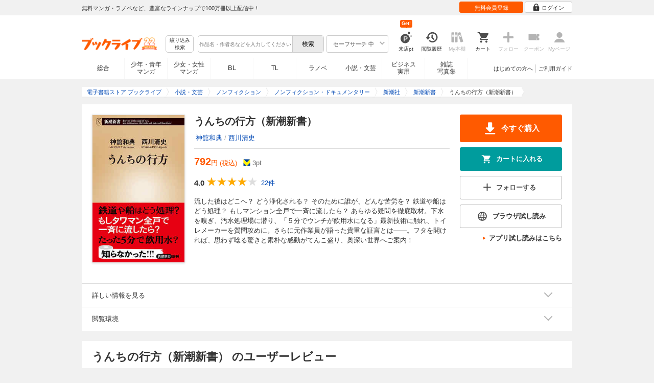

--- FILE ---
content_type: text/html; charset=UTF-8
request_url: https://booklive.jp/product/index/title_id/895477/vol_no/001
body_size: 24548
content:
<!DOCTYPE html>
<html lang="ja" prefix="og: http://ogp.me/ns#">











<head>
<meta charset="utf-8">
<script>dataLayer = [{"view":"pc","isMember":false,"login":"no-login","uaoption":"","email":""}];var container_id='GTM-W7JZP9';</script>
<script>(function(w,d,s,l,i){w[l]=w[l]||[];w[l].push({'gtm.start':
new Date().getTime(),event:'gtm.js'});var f=d.getElementsByTagName(s)[0],
j=d.createElement(s),dl=l!='dataLayer'?'&l='+l:'';j.async=true;j.src=
'https://www.googletagmanager.com/gtm.js?id='+i+dl;f.parentNode.insertBefore(j,f);
})(window,document,'script','dataLayer', container_id );</script>
<!-- Google Analytics Code from --><script type="text/javascript">var _gaq = _gaq || [];var _gaq_click = [["_require","inpage_linkid","\/\/www.google-analytics.com\/plugins\/ga\/inpage_linkid.js"],["_setAccount","UA-41779794-1"],["_setCustomVar",1,"login","no-login",2],["_trackPageview"]];_gaq_click.forEach(function(item) {_gaq.push(item);});(function() {var ga = document.createElement('script'); ga.type = 'text/javascript'; ga.async = true;ga.src = ('https:' == document.location.protocol ? 'https://' : 'http://') + 'stats.g.doubleclick.net/dc.js';var s = document.getElementsByTagName('script')[0]; s.parentNode.insertBefore(ga, s);})();</script><!-- Google Analytics Code to -->
<meta name="google-site-verification" content="n4HkQrdjOf7cC_3_TRrDjG4pQp2CZZOQ9q2Zb0lwA38" />
<meta name="google-site-verification" content="n-FFVGNwHVvIIksoSk47KqsNM_V4E_Qpkd-xHKTzdgw" />
<meta name="google-site-verification" content="cs3osF3WnnvWdbNFvO30X3LXiQ8qiivAWVcCk6BELtg" />
<meta name="msvalidate.01" content="8C42710994D39598AA601B14E2D6A47C" />

<title>うんちの行方（新潮新書） - 神舘和典/西川清史 - 小説・無料試し読みなら、電子書籍・コミックストア ブックライブ</title>
<meta content="IE=edge" http-equiv="X-UA-Compatible"/>
        <meta name="keywords" content="うんちの行方（新潮新書）,神舘和典,西川清史,書籍,ノンフィクション,ノンフィクション・ドキュメンタリー,新潮社,電子書籍,ブックライブ,無料" />
    <meta name="description" content="【試し読み無料】流した後はどこへ？　どう浄化される？　そのために誰が、どんな苦労を？　鉄道や船はどう処理？　もしマンション全戸で一斉に流したら？　あらゆる疑問を徹底取材。下水を嗅ぎ、汚水処理場に潜り、「５分でウンチが飲用水になる」最新技術に触れ、トイレメーカーを質問攻めに。さらに元作業員が語った貴重な証言とは――。フタを開ければ、思わず唸る驚きと素朴な感動がてんこ盛り、奥深い世界へご案内！" />


<link rel="icon" type="image/x-icon" href="/favicon.ico?date=0930" />

<link href="//res.booklive.jp/resources/a/common/css/main_pc.min.css?202601191141" rel="stylesheet">

<link rel="stylesheet" media="all" href="//res.booklive.jp/resources/a/common/css/common_module.css?60511931">



<script type="text/javascript">
    var storeName = "booklive";
    var isPC = true;
    var isPCView = true;
    var isHonten = true;
    var isWebView = false;
    var isDocomo = false;
    var isAndroidDevice = false;
    var isLogin = false;
    var isMember = false;
    const isDevelop = false;
            
    var isBlFirstVisit = true;

    var isDocomo = false;

    // アダルトレベル
    // todo: フラグではないのでsafeLevelにリネームすべき
    var isSafeLevel = 1;

    // アダルトレベルロック
    var isSafeLevelLocked = false;

    // タテヨミのできるパージョン3.7.0以上のアプリか判断
    var isTateyomiVersion = false;

        // 会員登録クーポン
    var isRegistrationCouponPopUp = false;
    // LINE連携済み ECI使用中
    var isLineConnected = false;
    var cookieNameStr = 'bl_eci_matching_abtest';
    var validDates = 30;
    var validTimes = validDates * 24 * 3600;
    var abRandom = Math.floor( Math.random() * 10 );
    var cookieValue = (abRandom==9)? 1 : 0;

    // 0:1(非表示):2:3=3:1:3:3
    if(GetCookie(cookieNameStr) == null) {
        if (cookieValue != 1 ) {
            var abRandomNew = Math.floor( Math.random() * 3 );
            if (abRandomNew == 0 ) {
                cookieValue = abRandomNew;
            } else {
                cookieValue = abRandomNew + 1;
            }
        }
        document.cookie = cookieNameStr + '=' + cookieValue + '; path=/; max-age=' + validTimes;
    } else {
        cookieValue = GetCookie(cookieNameStr);
    }

    
    // レコメンドAI比較用cookie付与
    var recommendCookieNameStr = 'recommend_ai_group';
    var recommendCookieValue = Math.floor( Math.random() * 2 );
    if(GetCookie(recommendCookieNameStr) == null) {
        document.cookie = recommendCookieNameStr + '=' + recommendCookieValue + '; path=/; max-age=' + validTimes;
    } else {
        recommendCookieValue = GetCookie(recommendCookieNameStr);
    }

    function GetCookie( name ) {
        var result = null;
        var cookieName = name + '=';
        var allcookies = document.cookie;
        var position = allcookies.indexOf( cookieName );

        if ( position != -1 ) {
            var startIndex = position + cookieName.length;
            var endIndex = allcookies.indexOf( ';', startIndex );
            if( endIndex == -1 ) {
                endIndex = allcookies.length;
            }
            result = decodeURIComponent ( allcookies.substring( startIndex, endIndex ) );
        }
        return result;
    }
</script>

<link rel="canonical" href="https://booklive.jp/product/index/title_id/895477/vol_no/001">


<script type="module" src="//res.booklive.jp/resources/a/dist/common/ToggleMenu.js?9e616344"></script>
<script type="text/javascript" src="//res.booklive.jp/resources/a/pc/common/js/html5.js?8eb020d4"></script>
<script type="text/javascript" src="//res.booklive.jp/resources/a/pc/common/js/jquery.js?ddb84c15"></script>
<script type="text/javascript" src="//res.booklive.jp/resources/a/pc/common/js/common.js?21f42f52"></script>
<script type="text/javascript" src="//res.booklive.jp/resources/a/pc/common/js/header.js?4f040ca1"></script>
<script type="text/javascript" src="//res.booklive.jp/resources/a/pc/common/js/balloon.js?1a3461d4"></script>
<script type="text/javascript" src="//res.booklive.jp/resources/a/pc/common/js/jquery.truncateString.js?10066f36"></script>
<script type="text/javascript" src="//res.booklive.jp/resources/a/pc/common/js/jquery.cookie.js?20a00235"></script>
<script type="text/javascript" src="//res.booklive.jp/resources/a/pc/common/js/jquery.storageapi.min.js?c677411f"></script>
<script type="text/javascript" src="//res.booklive.jp/resources/a/pc/common/js/jquery.highlight-3.js?ca8c3c2c"></script>
<script type="text/javascript" src="//res.booklive.jp/resources/a/pc/common/js/jquery.suggest.js?28742605"></script>
<script type="text/javascript" src="//res.booklive.jp/resources/a/common/js/bl_library.js?91bd9f04"></script>
<script type="text/javascript" src="//res.booklive.jp/resources/a/pc/common/js/jquery.md5.js?679687fb"></script>
<script type="text/javascript" src="//res.booklive.jp/resources/a/common/js/ga_eventpush.js?c9cd711a"></script>
<script type="text/javascript" src="//res.booklive.jp/resources/a/sp/common/js/ga_versioncheck.js?b769bd4c"></script>
<script type="text/javascript" src="//res.booklive.jp/resources/a/common/js/ga_pointerdown.js?2ea8ba45"></script>
<script type="text/javascript" src="//res.booklive.jp/resources/a/common/js/toggle.js?781dfcd9"></script>
<script type="text/javascript" src="//res.booklive.jp/resources/a/dist/AutoBackToTop.js?ace2fc63"></script>
<script type="text/javascript" src="//res.booklive.jp/resources/a/common/js/panelSlider.js?fb2f69c7"></script>
<script type="text/javascript" src="//res.booklive.jp/resources/a/common/js/loading.js?15a4b97a"></script>
<script type="module" src="//res.booklive.jp/resources/a/dist/common_instances/checkbox_class_accessible.js?1cbd4028"></script>

<script type="text/javascript">
        if (!$.cookie('BL_TRACK')) {
        var hash = $.md5((0 | Math.random() * (1 << 30)) + (0 | Math.random() * (1 << 53 - 30)) * (1 << 30))
        $.cookie('BL_TRACK', hash, { path: '/', expires: 90, secure: true});
    }
</script>
    <meta property="og:site_name" content="ブックライブ" />
<meta property="og:title" content="うんちの行方（新潮新書） | ブックライブ" />
<meta property="og:description" content="流した後はどこへ？　どう浄化される？　そのために誰が、どんな苦労を？　鉄道や船はどう処理？　もしマンション全戸で一斉に流したら？　あらゆる疑問を徹底取材。下水を嗅ぎ、汚水処理場に潜り、「５分でウンチが飲用水になる」最新技術に触れ、トイレ..." />
<meta property="og:image" content="https://res.booklive.jp/895477/001/thumbnail/2L.jpg" />
<meta property="og:url" content="https://booklive.jp/product/index/title_id/895477/vol_no/001" />
<meta property="og:type" content="website" />
<meta name="twitter:card" content="summary_large_image">
<meta name="twitter:title" content="うんちの行方（新潮新書）">
<meta name="twitter:description" content="流した後はどこへ？　どう浄化される？　そのために誰が、どんな苦労を？　鉄道や船はどう処理？　もしマンション全戸で一斉に流したら？　あらゆる疑問を徹底取材。下水を嗅ぎ、汚水処理場...">
<meta name="twitter:image" content="https://res.booklive.jp/895477/001/thumbnail/X.jpg">
<meta name="twitter:data1" content="神舘和典,西川清史">
<meta name="twitter:label1" content="作者">
<meta name="twitter:data2" content="ノンフィクション	ノンフィクション・ドキュメンタリー">
<meta name="twitter:label2" content="ジャンル">
<meta name="twitter:domain" content="booklive.jp">
<meta itemprop="image" content="https://booklive.jp/resources/a/pc/common/images/sns_bllogo.png" />
<link rel="stylesheet" media="all" href="//res.booklive.jp/resources/a/pc/v2/css/product/content.css?4fdbb7c8"><link rel="stylesheet" media="all" href="//res.booklive.jp/resources/a/pc/v2/css/follow/common/follow.css?43c8cda5">
<link rel="stylesheet" media="all" href="//res.booklive.jp/resources/a/pc/v2/css/review/review-name-area.css?19956ee7">
<script type="text/javascript" src="//res.booklive.jp/resources/a/pc/common/js/download.js?626af27f"></script>
<script type="text/javascript" src="//res.booklive.jp/resources/a/pc/v2/js/product/product_review.js?909d8c20"></script>
<script type="text/javascript" src="//res.booklive.jp/resources/a/pc/v2/js/product/common.js?c4e38c43"></script>
<script type="text/javascript" src="//res.booklive.jp/resources/a/pc/v2/js/follow/follow.js?a8e9d0c0"></script>
<script type="text/javascript">
    $(function(e){
        if (window.location.hash == '#_=_'){
            history.replaceState
            ? history.replaceState(null, null, window.location.href.split('#')[0])
            : window.location.hash = '';
        }

                $('#join-confirm_button_1 , #join-confirm_button_3 , #join-confirm_button_2').removeAttr("disabled");
    });
</script>



<script type="text/javascript">
var COOKIE_NAME_LOGIN = "BL_TK";                var COOKIE_NAME_SAFE_SEARCH_LEVEL = "BL_SAFE_SEARCH_LEVEL"; var COOKIE_NAME_AFF_SESSION = "BL_AFF";         var COOKIE_NAME_AD_LANDING = "BL_LAND";var COOKIE_EXPIRE_SAFE_SEARCH_LEVEL = 3650;     var COOKIE_EXPIRE_AFF_SESSION = 7;              var COOKIE_EXPIRE_AD_LANDING = 1800;var COOKIE_VALUE_SAFE_SEARCH_LEVEL_ON = 0;      var COOKIE_VALUE_SAFE_SEARCH_LEVEL_OFF = 1;var AGENCY_COOKIE_VALUE_SEPARATOR = ",";var AGENCY_ID_PARAMS_LIST = {"params" : "1",         "adef" : "2",           "ebisAdID" : "11",      "dmai" : "11"       };$(function(){if (!$.cookie(COOKIE_NAME_LOGIN)) {set_Cookie_Aff();}});function set_Cookie_Aff() {var get_params = GetQueryString();if ($.isEmptyObject(get_params)) {return;}var agency_id;var agency_session_id;for (key in AGENCY_ID_PARAMS_LIST) {if (get_params[key]) {agency_id = AGENCY_ID_PARAMS_LIST[key];agency_session_id = get_params[key];break;}}if (agency_id != null && agency_session_id != null) {var date = new Date();var agency_date = date.getFullYear() + "-" +("0" + (date.getMonth() + 1)).slice(-2) + "-" +("0" + date.getDate()).slice(-2) + " " +("0" + date.getHours()).slice(-2) + ":" +("0" + date.getMinutes()).slice(-2) + ":" +("0" + date.getSeconds()).slice(-2);var agency_cookie_val = agency_id + AGENCY_COOKIE_VALUE_SEPARATOR + agency_session_id + AGENCY_COOKIE_VALUE_SEPARATOR + agency_date;$.cookie(COOKIE_NAME_AFF_SESSION, agency_cookie_val, { path: '/', expires: COOKIE_EXPIRE_AFF_SESSION});}}
</script>


<script>
                
$.recommendKinesis = {data : {type: '1',title_list: [{title_id: '895477',vol_no: '001'}]},config : {url: 'https://recommend.booklive.jp/log'}};
$(function(){
    $(this).recommendKinesis();
});
</script>


</head>
<body id="index">
<noscript><iframe src="https://www.googletagmanager.com/ns.html?id=GTM-W7JZP9" height="0" width="0" style="display:none;visibility:hidden"></iframe></noscript>

<noscript><p class="noscript">ブックライブでは、JavaScriptがOFFになっているとご利用いただけない機能があります。JavaScriptを有効にしてご利用ください。</p></noscript>

    <header id="header" class="">
    <div class="header_top">
        <div class="header_top_inner">
            <p class="header_topmsg">無料マンガ・ラノベなど、豊富なラインナップで100万冊以上配信中！</p>

                        <div class="login_button_wrap ua_click" data-ua="menu">
                                <a class="header_joinbtn" href="/member/mail-input" id="top_button_1"><span>無料会員登録</span></a>
                                <a class="header_loginbtn is-opacity_low" href="/login" id="button_2"><svg class="icon-login"><use xlink:href="/resources/a/common/images/sprite.symbol.svg?7834f34d#icon_login"></svg><span>ログイン</span></a>
            </div>
            
        </div>    </div>    <div class="header_inner">
        <div class="header_main clearfix">
            <div class="header_logo">
                                                            <a href="/" class="logo" id="top_image_1"><img width="148" height="40" alt="ブックライブ" class="site_logo_top" src="//res.booklive.jp/resources/cms/appeal_frame/logo/100077621/bls_22years_logo.png"></a>
                                                </div>            <div class="header_row">
            <div class="header_search">
                <div class="header_search_main clearfix">
                    <div class="header_criteria">
                        <button type="button" onclick="location.href='/search/detail'" class="header_searchbtn refine-search-btn">絞り込み<span class="phrase">検索</span></button>                    </div>
                    <form id="search" method="get" action="/search/keyword" onsubmit="return checkSearch();" data-ua="search">
                        <div class="header_searchbox clearfix">
                            <input type="text" maxlength="200" id="input_search" name="keyword" value="" size="10" placeholder="作品名・作者名などを入力してください" class="input_search_suggest">
                            <input type="submit" value="検索" class="search_btn" id="top_button_6">
                        </div>
                        <div class="header_safe">
    <a href="#" onclick="return false;" class="header_safe_btn icon_right clearfix sl-header_safechoice_b">
        <span class="btn_txt">セーフサーチ 中</span>
        <span class="cssicon-down"></span>
    </a>
        <div class="overflow header_safe_list" style="display:none;">
        <ul>
                        <li><a href="/index/change-safe-search/disp_adult_level/0" onclick="return $.cookie( 'SAFE_SEARCH_LEVEL' , 0, { expires:3650, path:'/' } );" class="sl-header_safelist1">セーフサーチ 強</a></li>
                        <li><a href="/index/change-safe-search/disp_adult_level/1" onclick="return $.cookie( 'SAFE_SEARCH_LEVEL' , 1, { expires:3650, path:'/' } );" class="sl-header_safelist2">セーフサーチ 中</a></li>
                        <li><a href="/index/change-safe-search/disp_adult_level/3" onclick="return $.cookie( 'SAFE_SEARCH_LEVEL' , 3, { expires:3650, path:'/' } );" class="sl-header_safelist3">セーフサーチ OFF</a></li>
                    </ul>
                <div class="about_safeserach"><a href="/page/index/guide/tools#safe"><small>セーフサーチについて</small></a></div>
            </div>
    </div>
                        <input type="hidden" name="use_search_box" value="1">                    </form>
                </div>            </div>
            <ul class="header_tools clearfix ua_click" data-ua="menu-icon">
                                    <li class="header_tools_login_pt"><a href="/my/login-bonus"><svg class="icon-login_pt"><use xlink:href="/resources/a/common/images/sprite.symbol.svg?7834f34d#icon_login_pt"></svg><p>来店pt</p></a><b class="header_tools_num"><span class="bl-visit_pt-num">Get!</span></b></li>
                    <li class="header_tools_watch_history"><a href="/watch-history"><svg class="icon-watchhistory"><use xlink:href="/resources/a/common/images/sprite.symbol.svg?7834f34d#icon_watchhistory"></svg><p>閲覧履歴</p></a></li>
                    <li class="header_tools_mybookshelf disabled"><svg class="icon-bookshelf"><use xlink:href="/resources/a/common/images/sprite.symbol.svg?7834f34d#icon_bookshelf"></svg><p>My本棚</p></li>
                    <li class="header_tools_cart"><a href="/cart" id="top_button_9" class="disable_ua"><svg class="icon-cart"><use xlink:href="/resources/a/common/images/sprite.symbol.svg?7834f34d#icon_cart"></svg><p>カート</p></a></li>
                    <li class="header_tools_keep disabled"><div class="icon-follow"><span class="cssicon-follow_bfr"></span></div><p>フォロー</p></li>
                    <li class="header_tools_coupon disabled"><a href="/feature/index/id/aboutcoupon"><svg class="icon-coupon"><use xlink:href="/resources/a/common/images/sprite.symbol.svg?7834f34d#icon_coupon"></svg><p>クーポン</p></a></li>
                    <li class="header_tools_mypage last disabled"><a href="/my/top"><svg class="icon-mypage"><use xlink:href="/resources/a/common/images/sprite.symbol.svg?7834f34d#icon_mypage"></svg><p>Myページ</p></a></li>
                            </ul>            </div>
                                </div>
        <div class="header_navi clearfix">
            <ul class="header_navi_main clearfix safe_search_1">
                <li class="h_index ua_click" data-ua="tab-sougou">
                                        <a href="/" id="top_button_12">総合</a>
                                    </li>
                <li class="h_mcomic ua_click" data-ua="tab-comic">
                                        <a href="/index/comic" id="top_button_13" >少年・青年<br>マンガ</a>
                                        <ul class="h_navibtn_menu">
                        <li class="gotop"><a href="/index/comic">少年・青年マンガ TOP</a></li>
                                                <li><a href="/search/keyword/g_ids/6"  >少年マンガ</a></li>
                                                <li><a href="/search/keyword/g_ids/5"  >青年マンガ</a></li>
                                                <li><a href="/search/keyword/g_ids/3058"  >少年マンガ誌</a></li>
                                                <li><a href="/search/keyword/g_ids/3059"  >青年マンガ誌</a></li>
                                            </ul>
                </li>
                <li class="h_fcomic ua_click" data-ua="tab-comicf">
                                        <a href="/index/comicf" id="top_button_14" >少女・女性<br>マンガ</a>
                                        <ul class="h_navibtn_menu">
                        <li class="gotop"><a href="/index/comicf">少女・女性マンガ TOP</a></li>
                                                <li><a href="/search/keyword/g_ids/1"  >少女マンガ</a></li>
                                                <li><a href="/search/keyword/g_ids/2"  >女性マンガ</a></li>
                                                <li><a href="/search/keyword/g_ids/3060"  >少女マンガ誌</a></li>
                                                <li><a href="/search/keyword/g_ids/3061"  >女性マンガ誌</a></li>
                                            </ul>
                </li>
                                <li class="h_boyslove ua_click" data-ua="tab-boyslove">
                                        <a class="englishtxt" href="/index/boyslove" id="top_button_20">BL</a>
                                        <ul class="h_navibtn_menu">
                        <li class="gotop"><a href="/index/boyslove">BL TOP</a></li>
                                                <li><a href="/search/keyword/g_ids/3"  >BLマンガ</a></li>
                                                <li><a href="/search/keyword/g_ids/1008"  >BL小説</a></li>
                                                <li><a href="/search/keyword/g_ids/3094"  >BL誌</a></li>
                                            </ul>
                </li>
                <li class="h_teenslove ua_click" data-ua="tab-teenslove">
                                        <a href="/index/teenslove">TL</a>
                                        <ul class="h_navibtn_menu">
                        <li class="gotop"><a href="/index/teenslove">TL TOP</a></li>
                                                <li><a href="/search/keyword/g_ids/7"  >TLマンガ</a></li>
                                                <li><a href="/search/keyword/g_ids/1006"  >TL小説</a></li>
                                                <li><a href="/search/keyword/g_ids/3093"  >TL誌</a></li>
                                            </ul>
                </li>
                                <li class="h_lightnovel ua_click" data-ua="tab-lightnovel">
                                        <a href="/index/lightnovel" id="top_button_15" >ラノベ</a>
                                        <ul class="h_navibtn_menu">
                        <li class="gotop"><a href="/index/lightnovel">ラノベ TOP</a></li>
                                                <li><a href="/search/keyword/g_ids/14"  >男性向けライトノベル</a></li>
                                                <li><a href="/search/keyword/g_ids/3062"  >女性向けライトノベル</a></li>
                                            </ul>
                </li>
                <li class="h_book ua_click" data-ua="tab-book">
                                        <a href="/index/book" id="top_button_16" >小説・文芸</a>
                                        <ul class="h_navibtn_menu">
                        <li class="gotop"><a href="/index/book">小説・文芸 TOP</a></li>
                                                <li><a href="/search/keyword/g_ids/10"  >小説</a></li>
                                                <li><a href="/search/keyword/g_ids/12"  >歴史・時代</a></li>
                                                <li><a href="/search/keyword/g_ids/13"  >SF・ファンタジー</a></li>
                                                <li><a href="/search/keyword/g_ids/17"  >ノンフィクション</a></li>
                                                <li><a href="/search/keyword/g_ids/22"  >エッセイ・紀行</a></li>
                                                <li><a href="/search/keyword/g_ids/15"  >ハーレクイン・ロマンス小説</a></li>
                                                <li><a href="/search/keyword/g_ids/1040"  >児童書</a></li>
                                                <li><a href="/search/keyword/g_ids/1057"  >文芸誌</a></li>
                                            </ul>
                </li>
                <li class="h_business ua_click" data-ua="tab-business">
                                        <a href="/index/business" id="top_button_17" >ビジネス<br>実用</a>
                                        <ul class="h_navibtn_menu">
                        <li class="gotop"><a href="/index/business">ビジネス・実用 TOP</a></li>
                                                                                    <li><a href="/search/keyword/g_ids/1023"  >社会・政治</a></li>
                                                                                                                <li><a href="/search/keyword/g_ids/16"  >ビジネス・経済</a></li>
                                                                                                                <li><a href="/search/keyword/g_ids/1029"  >IT・コンピュータ</a></li>
                                                                                                                <li><a href="/search/keyword/g_ids/18"  >趣味・実用</a></li>
                                                                                                                <li><a href="/search/keyword/g_ids/1031"  >スポーツ・アウトドア</a></li>
                                                                                                                <li><a href="/search/keyword/g_ids/1036"  >暮らし・健康・美容</a></li>
                                                                                                                <li><a href="/search/keyword/g_ids/1039"  >旅行ガイド・旅行会話</a></li>
                                                                                                                <li><a href="/search/keyword/g_ids/19"  >雑学・エンタメ</a></li>
                                                                                                                <li><a href="/search/keyword/g_ids/20"  >学術・語学</a></li>
                                                                        </ul>
                </li>
                <li class="h_magazine ua_click" data-ua="tab-magazinephoto">
                                        <a href="/index/magazine" id="top_button_18" >雑誌<br>写真集</a>
                                        <ul class="h_navibtn_menu">
                        <li class="gotop"><a href="/index/magazine">雑誌 TOP</a></li>
                                                <li><a href="/search/keyword/g_ids/26?sort=t2"  >ニュース・ビジネス・総合</a></li>
                                                <li><a href="/search/keyword/g_ids/29?sort=t2"  >趣味・スポーツ・トレンド</a></li>
                                                <li><a href="/search/keyword/g_ids/27?sort=t2"  >男性誌・女性誌</a></li>
                                                <li class="gotop"><a href="/index/magazine">写真集 TOP</a></li>
                                                                                    <li><a href="/search/keyword/g_ids/23"  >アイドル・女優</a></li>
                                                                                                                <li><a href="/search/keyword/g_ids/24"  >グラビア</a></li>
                                                                                                                                                                                                                                <li><a href="/search/keyword/g_ids/34"  >男性モデル</a></li>
                                                                                                                <li><a href="/search/keyword/g_ids/33"  >動物</a></li>
                                                                                                                <li><a href="/search/keyword/g_ids/32"  >風景、その他</a></li>
                                                                        </ul>
                </li>
                            </ul>
                        <ul class="header_navi_sub clearfix">                                    <li class="last-child ua_click" data-ua="guide-text"><a href="/page/index/guide/top" id="top_link_5" >ご利用ガイド</a></li>
                                        <li class="ua_click" data-ua="beginner-text"><a href="/page/index/id/beginner" id="top_link_9" >はじめての方へ</a></li>
                                                </ul>
                    </div>    </div></header>

            <script>
                            var is_direct = false;
                        $(function () {
                $("#review_average_star").rateYo({
                    rating: 4.0,
                    starWidth: "18px",
                    spacing: "2px",
                    normalFill: "#DDD",
                    ratedFill: "#FA0",
                    readOnly: true
                });
            });
        </script>

                        
        <div id="container">
            <div id="container_inner">
                                
<script type="application/ld+json">
{
    "@context": "https://schema.org",
    "@type": "Product",
    "@id": "https://booklive.jp/product/index/title_id/895477/vol_no/001",
    "name": "うんちの行方（新潮新書）",
    "image": "https://res.booklive.jp/895477/001/thumbnail/2L.jpg",
    "description": "流した後はどこへ？　どう浄化される？　そのために誰が、どんな苦労を？　鉄道や船はどう処理？　もしマンション全戸で一斉に流したら？　あらゆる疑問を徹底取材。下水を嗅ぎ、汚水処理場に潜り、「５分でウンチが飲用水になる」最新技術に触れ、トイレメーカーを質問攻めに。さらに元作業員が語った貴重な証言とは――。フタを開ければ、思わず唸る驚きと素朴な感動がてんこ盛り、奥深い世界へご案内！",
    "category": "ノンフィクション	ノンフィクション・ドキュメンタリー",
    "brand": {
        "@type": "Brand",
        "name": "新潮社"
    },
    "isBasedOn": {
        "@type":"Book",
        "@id": "https://booklive.jp/product/index/title_id/895477/vol_no/001",
        "url" : "https://booklive.jp/product/index/title_id/895477/vol_no/001",
        "name" : "うんちの行方（新潮新書）",
        "image" : "https://res.booklive.jp/895477/001/thumbnail/2L.jpg",
        "description" : "流した後はどこへ？　どう浄化される？　そのために誰が、どんな苦労を？　鉄道や船はどう処理？　もしマンション全戸で一斉に流したら？　あらゆる疑問を徹底取材。下水を嗅ぎ、汚水処理場に潜り、「５分でウンチが飲用水になる」最新技術に触れ、トイレメーカーを質問攻めに。さらに元作業員が語った貴重な証言とは――。フタを開ければ、思わず唸る驚きと素朴な感動がてんこ盛り、奥深い世界へご案内！",
        "author": [
                                                {
                        "@type": "Person",
                        "name": "神舘和典,西川清史"
                    }                                    ],
        "brand": {
            "@type": "Organization",
            "name": "新潮社"
        }
    },

    
    "aggregateRating": {
        "@type": "AggregateRating",
        "ratingValue": "4.0",
        "reviewCount": "22",
        "bestRating": "5.0"
    },

    
        
        "review": [

                        
        {
            "@type": "Review",
            "datePublished": "2022年09月20日",
            "reviewBody":"「うんち」というタブー視されているものを徹底的に読み解いた一冊。目の前から流しておしまいではなく、この流すという工程に至った歴史や流しておしまいにしない循環システム等も紹介されていて、より関心が湧きました。今度下水道処理施設に見学に行きたいと思いました。",
            "author": {
                "@type": "Person",
                "name": "ブクログ"
            },
            "reviewRating": {
                "@type": "Rating",
                "ratingValue": "5.0",
                "bestRating": "5.0",
                "worstRating": "1.0"
            }
        }

                                                                                                                        
    ],

    
    "offers": {
        "@type": "Offer",
        "url": "https://booklive.jp/product/index/title_id/895477/vol_no/001",
        "availability": "https://schema.org/InStock",
        "price": "792",
        "priceCurrency": "JPY",
        "seller": {
            "@type": "Organization",
            "name": "BookLive",
            "logo": "https://booklive.jp/resources/a/pc/common/images/picture_logo_booklive.png",
            "url": "https://booklive.jp/",
            "sameAs": "https://twitter.com/BookLive_PR"
        }
    },
    "potentialAction":{
        "@type":"ReadAction",
        "target":{
            "@type":"EntryPoint",
            "urlTemplate":"https://booklive.jp/product/index/title_id/895477/vol_no/001",
            "actionPlatform":[
            "https://schema.org/DesktopWebPlatform",
            "https://schema.org/MobileWebPlatform",
            "https://schema.org/AndroidPlatform",
            "https://schema.org/IOSPlatform"
            ]
        },
        "expectsAcceptanceOf":{
            "@type":"Offer",
            "category": "purchase",
            "priceCurrency":"JPY",
            "price":"792",
            "eligibleRegion" : {
                "@type":"Country",
                "name":"JP"
            },
            "availability": "https://schema.org/InStock"
        }
    }
}
</script>


                                    <div id="breadcrumb" itemscope itemtype="http://schema.org/BreadcrumbList"><ul><li itemprop="itemListElement" itemscope itemtype="http://schema.org/ListItem"><span><a href="/" itemprop="item"><span itemprop="name">電子書籍ストア ブックライブ</span></a></span><meta itemprop="position" content="1" /></li><li itemprop="itemListElement" itemscope itemtype="http://schema.org/ListItem"><span><a href="/index/book" itemprop="item"><span itemprop="name">小説・文芸</span></a></span><meta itemprop="position" content="2" /></li><li itemprop="itemListElement" itemscope itemtype="http://schema.org/ListItem"><span><a href="/search/keyword/g_ids/17" itemprop="item"><span itemprop="name">ノンフィクション</span></a></span><meta itemprop="position" content="3" /></li><li itemprop="itemListElement" itemscope itemtype="http://schema.org/ListItem"><span><a href="/search/keyword/g_ids/1017" itemprop="item"><span itemprop="name">ノンフィクション・ドキュメンタリー</span></a></span><meta itemprop="position" content="4" /></li><li itemprop="itemListElement" itemscope itemtype="http://schema.org/ListItem"><span><a href="/search/keyword/g_ids/1017/p_ids/80" itemprop="item"><span itemprop="name">新潮社</span></a></span><meta itemprop="position" content="5" /></li><li itemprop="itemListElement" itemscope itemtype="http://schema.org/ListItem"><span><a href="/search/keyword/g_ids/1017/p_ids/80/k_ids/118" itemprop="item"><span itemprop="name">新潮新書</span></a></span><meta itemprop="position" content="6" /></li><li class="contents" itemprop="itemListElement" itemscope itemtype="http://schema.org/ListItem"><span><div><span class="book_title" itemprop="name">うんちの行方（新潮新書）</span></div></span><meta itemprop="position" content="7" /></li></ul></div>

                
                                                        <div id="product_detail_area">
    <div class="product_main_area">
        <div id="product_area1">
            <div class="product_image">
                <img src="https://res.booklive.jp/895477/001/thumbnail/2L.jpg" alt="うんちの行方（新潮新書）">
            </div>
            <div class="product_info">
                <div class="product_topic_area">
                    
                                        <ul class="product_topic">
                        
                    </ul>
                </div>

                <h1 id="product_display_1" >うんちの行方（新潮新書）</h1>
                <div class="meta">
                    <dl class="author">
                                            <dd class="multiple_links"><a href="/focus/author/a_id/9950">神舘和典</a> / <a href="/focus/author/a_id/319345">西川清史</a></dd>
                                        </dl>

                    <table class="product_price_data">
                                                    <tr class="main_price">
                                                                <td><span id="product_display_6" class="big_price_font">792</span><span class="include_tax font_bl">円 (税込)</span></td>
                                                            </tr>
                                                <!-- T_point -->
                        <tr class="product_point_area">
                            <td>
                                <div class="Tpoint">
                                    <p><svg class="icon-tpoint"><use xlink:href="/resources/a/common/images/sprite.symbol.svg?7834f34d#t-point"></svg></p>
                                    <p><span id="product_display_8">3</span>pt</p>
                                </div>
                            </td>
                        </tr>
                    </table>
                    
                    <!-- ***** ☆ ***** -->
                    <div class="product_review_box">
                        <div class="product_review_star_wrap">
                                                            <span class="review_kan_average">4.0</span>
                                                        <div id="review_average_star"></div>
                        </div>
                        <div class="product_review_count_wrap">
                                                            <a href="/review/list/title_id/895477/vol_no/001" class="review_count_area">
                                    <span class="review_count">22件</span>
                                </a>
                                                    </div>
                    </div>

                    
                    
                                        
                    
                    <div class="product_warnings">
                        
                                                


                                            </div>
                </div><!-- /meta -->

                                <div id="product_summary" class="section_content">
                    <p class="reading_txt product_description is-fold">流した後はどこへ？ どう浄化される？ そのために誰が、どんな苦労を？ 鉄道や船はどう処理？ もしマンション全戸で一斉に流したら？ あらゆる疑問を徹底取材。下水を嗅ぎ、汚水処理場に潜り、「５分でウンチが飲用水になる」最新技術に触れ、トイレメーカーを質問攻めに。さらに元作業員が語った貴重な証言とは――。フタを開ければ、思わず唸る驚きと素朴な感動がてんこ盛り、奥深い世界へご案内！</p>
                    <a id="read_more" class="readmore_link reading_txt" href="javascript:void(0)">...続きを読む</a>
                </div>
            </div>
        </div><!-- /product_area1 -->

        <div class="product_actions">
            <ul class="main_actions">
                                                                                                                                    <li>    <a href="/purchase/product/title_id/895477/vol_no/001" class="btn_module buy_action large" onmousedown="window._gaq.push(['_trackEvent', 'bl_productParchase', 'Click', 'add']);" >
        <svg class="dl_icon">
            <use xlink:href="/resources/a/common/images/sprite.symbol.svg?7834f34d#icon_dl">
        </svg>
        <span>今すぐ購入</span>
    </a>

</li>
                        
                                                <li>                        <a href="#" onclick="return false;" class="cart_action cart_in bl-cart bl-cart-url btn_module " data-title="895477" data-vol="001" data-page-name="product-index">
                <svg class="cart_icon">
                    <use xlink:href="/resources/a/common/images/sprite.symbol.svg?7834f34d#icon_cart">
                </svg>
                <span class="bl-cart-text">カートに入れる</span>
            </a>
            

</li>
                                    
                                                                                            <li>    <a href="javascript:return false;" class="js_follow_title js-follow keep_action keep_off btn_module follow_btn_l" data-title="895477" data-page-name="product-index" data-follow="title_follow_2">
                    <span class="cssicon-follow_bfr"></span>
            <span class="cssicon-follow_aft"></span>
                <span class="js-follow-text">フォローする</span>
    </a>

</li>
                
                                    <li class="browser_reader">
                                                                                                                                        <a href="javascript:return false;" class="bl-bviewer bl-tachiyomi_action btn_module tachiyomi_btn sl-bstand_b" data-title="895477" data-vol="001" onclick="window._gaq.push(['_trackEvent', 'sample_btn_binb', 'Click', '書籍']);">
            <svg class="browser_icon">
                <use xlink:href="/resources/a/common/images/sprite.symbol.svg?7834f34d#icon_browser">
            </svg>
            <span>ブラウザ試し読み</span>
        </a>
    
                    </li>

                                                                        <li>
                                <p class="link_right">
                                    <a href="javascript:void(0);" class="bl-browse or_trilink" data-title="895477" data-vol="001" data-sample="1"><span>アプリ試し読みはこちら</span></a>
                                </p>
                            </li>
                                                            
                                                            </ul>
        </div>
    </div>
</div><!-- /product_detail_area -->
                
                                <div id="product_detailed_information">
            <a class="commonjs_collapsible collapsible_toggle_btn on book_info" href="#" data-target="book_info">
            <h3 class="collapsible_toggle_text">詳しい情報を見る</h3>
            <div class="icon-collapsible">
                <span class="cssicon-arrow arrow_updown"></span>
            </div>
        </a>
        <div class="detail_area mb00" id="book_info">
        <div id="product_field" class="product_field">
            <div class="product_specs">
                <ul class="product_data">
                    <li>
                        <dl>
                            <dt class="first">カテゴリ</dt>
                            <dd class="colon">：</dd>
                            <dd><a href="/index/book">小説・文芸</a></dd>
                        </dl>
                    </li>
                    <li>
                        <dl>
                            <dt>ジャンル</dt>
                            <dd class="colon">：</dd>
                            <dd><a href="/search/keyword/g_ids/17"><span content="ノンフィクション">ノンフィクション</span></a> / <a href="/search/keyword/g_ids/1017">ノンフィクション・ドキュメンタリー</a></dd>
                        </dl>
                    </li>
                    <li>
                        <dl>
                            <dt>出版社</dt>
                            <dd class="colon">：</dd>
                            <dd><a href="/search/keyword/p_ids/80">新潮社</a></dd>
                        </dl>
                    </li>
                                        <li>
                        <dl>
                            <dt>掲載誌・レーベル</dt>
                            <dd class="colon">：</dd>
                            <dd><a href="/search/keyword/k_ids/118">新潮新書</a></dd>
                        </dl>
                    </li>
                                                                                <li>
                        <dl>
                            <dt>電子版発売日</dt>
                            <dd class="colon">：</dd>
                            <dd>2021年01月16日</dd>
                        </dl>
                    </li>
                                        <li>
                        <dl>
                            <dt>コンテンツ形式</dt>
                            <dd class="colon">：</dd>
                            <dd>EPUB</dd>
                        </dl>
                    </li>
                                                            <li>
                        <dl>
                            <dt>サイズ(目安)</dt>
                            <dd class="colon">：</dd>
                            <dd>12MB</dd>
                        </dl>
                    </li>
                                    </ul>
            </div>

                    </div>

        
        <div id="eci_product_pc_official_link"></div>
        <div id="eci_product_pc_movie"></div>
    </div>

    <div id="product_supported_devices_area">
        <div class="detail_area">
                        <a class="commonjs_collapsible collapsible_toggle_btn on" href="#" data-target="supported_devices_above">
                <h3 class="collapsible_toggle_text">閲覧環境</h3>
                                <div class="icon-collapsible">
                    <span class="cssicon-arrow arrow_updown"></span>
                </div>
            </a>
            <div class="section_content pb20" id="supported_devices_above">
                <div class="supported_wrap mb10">
                                            <ul>
                            <li>【閲覧できる環境】</li>
                            <li class="">・ブックライブ for Windows PC（アプリ）</li>
                            <li class="">・ブックライブ for iOS（アプリ）</li>
                            <li class="">・ブックライブ for Android（アプリ）</li>
                            <li class="">・ブックライブ PLUS for Android（アプリ）</li>
                            <li class="">・ブラウザビューア</li>
                        </ul>
                                                            </div>
                                <p class="font_attention">※アプリの閲覧環境は最新バージョンのものです。</p>
                            </div>
        </div>
    </div>
</div>


                                

                                
                                    
                <div id ="eci_product_pc_matching_ctheme"></div>

                                <div class="heading_title">
    <h2 class="middle">うんちの行方（新潮新書）&nbsp;のユーザーレビュー</h2>
</div>

<div id="product_reviews" class="detail_area clearfix pt00"><!-- ===== product_reviews ===== -->
        
    <a id="review"></a>
    <div class="btn_subtitle">
        <div id="review_vue"></div>
                    <div class="re_review_btn">
                <div class="re_review_btn_text">
                    <span class="font_bl font_b">＼ レビュー投稿でポイントプレゼント ／</span>
                    <span class="font_bl attention_text">※購入済みの作品が対象となります</span>
                </div>
                <a class="btn_module btn_white taC" href="/login?callback=/review/input/title_id/895477/vol_no/001">
                    <svg class="icon-review_write"><use xlink:href="/resources/a/common/images/sprite.symbol.svg?7834f34d#icon_review_write"></svg><span>レビューを書く</span>
                </a>
            </div>
            </div>

            <div class="heading_title">
            <h3 class="small">感情タグBEST3</h3>
        </div>
        <div class="tag_emotions mt00 mb20">
                                            <a href='/search/keyword/emotions/15'>＃タメになる</a>
                                            <a href='/search/keyword/emotions/9'>＃感動する</a>
                                            <a href='/search/keyword/emotions/13'>＃カッコいい</a>
                    </div>
    
            <div class="item_list">
            <div class="item_list_inner">
                                <ul class="list_body">
                        <div class="product_section_userreview">
        <!-- userreview:start/ -->
        <div class="product_userreview">
            <p class="product_userreview_name">
                            <span class="postedby">Posted by <span class="postedby_name">ブクログ</span></span>
                        </p>

            <div class="product_userreview_hgroup">
                <ul class="product_review_star">
                                            <li><i class="product-icon-star-full" data-content="★"></i></li>
                                            <li><i class="product-icon-star-full" data-content="★"></i></li>
                                            <li><i class="product-icon-star-full" data-content="★"></i></li>
                                            <li><i class="product-icon-star-full" data-content="★"></i></li>
                                            <li><i class="product-icon-star-full" data-content="★"></i></li>
                                                        </ul>

                                            </div>

            <p class="product_userreview_title mb05"></p>
                        <p class="product_userreview_text">
                「うんち」というタブー視されているものを徹底的に読み解いた一冊。目の前から流しておしまいではなく、この流すという工程に至った歴史や流しておしまいにしない循環システム等も紹介されていて、より関心が湧きました。今度下水道処理施設に見学に行きたいと思いました。            </p>

            <p class="review_emotions mt05">
                                                                </p>
            <div class="review_score">
                <div class="review_vote_area">
                                            <!-- 投票可 -->
                        <a id="good_btn_9737232" class="" href="#" onclick="return loginAlert();"><svg class="icon-good_active"><use xlink:href="/resources/a/common/images/sprite.symbol.svg?7834f34d#icon_good"></svg></a>
                                        <div class="score_bubble">
                        <span id="good_score_9737232">0</span>
                    </div>
                </div>

                <span class="font_light">2022年09月20日</span>
            </div>
                    </div><!-- /userreview:end -->
    </div><!-- /userreview -->
                </ul>
                                <ul class="list_body">
                        <div class="product_section_userreview">
        <!-- userreview:start/ -->
        <div class="product_userreview">
            <p class="product_userreview_name">
                            <span class="postedby">Posted by <span class="postedby_name">ブクログ</span></span>
                        </p>

            <div class="product_userreview_hgroup">
                <ul class="product_review_star">
                                            <li><i class="product-icon-star-full" data-content="★"></i></li>
                                            <li><i class="product-icon-star-full" data-content="★"></i></li>
                                            <li><i class="product-icon-star-full" data-content="★"></i></li>
                                            <li><i class="product-icon-star-full" data-content="★"></i></li>
                                            <li><i class="product-icon-star-full" data-content="★"></i></li>
                                                        </ul>

                                            </div>

            <p class="product_userreview_title mb05"></p>
                        <p class="product_userreview_text">
                体内でどのように排泄物が作られるか、という内容ではなく、体外に出たあとの排泄物の行方について書かれた本。<br />
現在の事情について丁寧に書かれているだけでなく、歴史的な経緯もしっかり書かれており、非常によい本だと思います。<br />
<br />
現代は、「死」と「排泄物」を生活から遠ざけてしまった、という類の記述がありますが<button type="button" class="readmore_link" onclick="revealSpoiler('9359959')">...続きを読む</button><span id="review9359959" style="display: none;">、まさにそのとおりで、排泄物については、体外に出してしまったら、まるでなかったことのようにされがちです。<br />
現代の日本においては、100％近くの排泄物が、水洗トイレによって下水道に流れ込み、その後、適切な処理を経て、河川や海へとたどり着きます。<br />
しかし、ほんの50年ほど前までは、日本でも、排泄物の臭い等に悩まされていました。<br />
この間の技術の進歩に、我々は感謝すべきですし、その進歩の過程も知るべきかと。<br />
そのためにも、この本は、多くの方に読んでもらいたいです。<br />
<br />
ただし、食事時に読むのは避けた方がよいと思いますので、その点については、ご注意ください。</span>            </p>

            <p class="review_emotions mt05">
                                                                </p>
            <div class="review_score">
                <div class="review_vote_area">
                                            <!-- 投票可 -->
                        <a id="good_btn_9359959" class="" href="#" onclick="return loginAlert();"><svg class="icon-good_active"><use xlink:href="/resources/a/common/images/sprite.symbol.svg?7834f34d#icon_good"></svg></a>
                                        <div class="score_bubble">
                        <span id="good_score_9359959">0</span>
                    </div>
                </div>

                <span class="font_light">2022年05月08日</span>
            </div>
                    </div><!-- /userreview:end -->
    </div><!-- /userreview -->
                </ul>
                                <ul class="list_body">
                        <div class="product_section_userreview">
        <!-- userreview:start/ -->
        <div class="product_userreview">
            <p class="product_userreview_name">
                            <span class="postedby">Posted by <span class="postedby_name">ブクログ</span></span>
                        </p>

            <div class="product_userreview_hgroup">
                <ul class="product_review_star">
                                            <li><i class="product-icon-star-full" data-content="★"></i></li>
                                            <li><i class="product-icon-star-full" data-content="★"></i></li>
                                            <li><i class="product-icon-star-full" data-content="★"></i></li>
                                            <li><i class="product-icon-star-full" data-content="★"></i></li>
                                            <li><i class="product-icon-star-full" data-content="★"></i></li>
                                                        </ul>

                                            </div>

            <p class="product_userreview_title mb05"></p>
                        <p class="product_userreview_text">
                久しぶりに一気読みしました。<br />
「くだらないことの話」のトーンで実は大真面目。<br />
下水道の話や、歴史の話、要するに全部うんちの話です。<br />
<br />
インフラが大きく変化する時、世の中はどう動いていったのかという点で、非常に勉強になりました。<br />
<br />
「ボットン便所+農業利用」<br />
で完全に成り立っていた社会を<br />
「水洗便所+<button type="button" class="readmore_link" onclick="revealSpoiler('9162989')">...続きを読む</button><span id="review9162989" style="display: none;">下水道」<br />
に変えていった話が良かったです。<br />
<br />
現状を変化させるにはエネルギーがいります。<br />
部活動、働き方改革、GIGAスクール構想、全部うんちと同じですね。</span>            </p>

            <p class="review_emotions mt05">
                                                                </p>
            <div class="review_score">
                <div class="review_vote_area">
                                            <!-- 投票可 -->
                        <a id="good_btn_9162989" class="" href="#" onclick="return loginAlert();"><svg class="icon-good_active"><use xlink:href="/resources/a/common/images/sprite.symbol.svg?7834f34d#icon_good"></svg></a>
                                        <div class="score_bubble">
                        <span id="good_score_9162989">0</span>
                    </div>
                </div>

                <span class="font_light">2022年02月27日</span>
            </div>
                    </div><!-- /userreview:end -->
    </div><!-- /userreview -->
                </ul>
                                <ul class="list_body">
                        <div class="product_section_userreview">
        <!-- userreview:start/ -->
        <div class="product_userreview">
            <p class="product_userreview_name">
                            <span class="postedby">Posted by <span class="postedby_name">ブクログ</span></span>
                        </p>

            <div class="product_userreview_hgroup">
                <ul class="product_review_star">
                                            <li><i class="product-icon-star-full" data-content="★"></i></li>
                                            <li><i class="product-icon-star-full" data-content="★"></i></li>
                                            <li><i class="product-icon-star-full" data-content="★"></i></li>
                                            <li><i class="product-icon-star-full" data-content="★"></i></li>
                                            <li><i class="product-icon-star-full" data-content="★"></i></li>
                                                        </ul>

                                            </div>

            <p class="product_userreview_title mb05"></p>
                        <p class="product_userreview_text">
                面白かったです。とってもゆるい感じで書いてあって、すらすら読み進められます。2人の共同の著書ですが、片方の方が自分と同じ練馬区出身で親近感が沸きました。確かに幼少の頃はバキュームカーがそこら中を走っていた気がします。最新の下水処理の話から、災害時の話までためになる話満載です。            </p>

            <p class="review_emotions mt05">
                                                                </p>
            <div class="review_score">
                <div class="review_vote_area">
                                            <!-- 投票可 -->
                        <a id="good_btn_8350256" class="" href="#" onclick="return loginAlert();"><svg class="icon-good_active"><use xlink:href="/resources/a/common/images/sprite.symbol.svg?7834f34d#icon_good"></svg></a>
                                        <div class="score_bubble">
                        <span id="good_score_8350256">0</span>
                    </div>
                </div>

                <span class="font_light">2021年04月18日</span>
            </div>
                    </div><!-- /userreview:end -->
    </div><!-- /userreview -->
                </ul>
                                <ul class="list_body">
                        <div class="product_section_userreview">
        <!-- userreview:start/ -->
        <div class="product_userreview">
            <p class="product_userreview_name">
                            <span class="postedby">Posted by <span class="postedby_name">ブクログ</span></span>
                        </p>

            <div class="product_userreview_hgroup">
                <ul class="product_review_star">
                                            <li><i class="product-icon-star-full" data-content="★"></i></li>
                                            <li><i class="product-icon-star-full" data-content="★"></i></li>
                                            <li><i class="product-icon-star-full" data-content="★"></i></li>
                                            <li><i class="product-icon-star-full" data-content="★"></i></li>
                                            <li><i class="product-icon-star-full" data-content="★"></i></li>
                                                        </ul>

                                            </div>

            <p class="product_userreview_title mb05"></p>
                        <p class="product_userreview_text">
                トイレで用を足した後のその後のことやその歴史について知れてとても面白かったです。<br />
電車での処理方法も知れてよかった。            </p>

            <p class="review_emotions mt05">
                                                                </p>
            <div class="review_score">
                <div class="review_vote_area">
                                            <!-- 投票可 -->
                        <a id="good_btn_8331358" class="" href="#" onclick="return loginAlert();"><svg class="icon-good_active"><use xlink:href="/resources/a/common/images/sprite.symbol.svg?7834f34d#icon_good"></svg></a>
                                        <div class="score_bubble">
                        <span id="good_score_8331358">0</span>
                    </div>
                </div>

                <span class="font_light">2021年04月06日</span>
            </div>
                    </div><!-- /userreview:end -->
    </div><!-- /userreview -->
                </ul>
                                <ul class="list_body">
                        <div class="product_section_userreview">
        <!-- userreview:start/ -->
        <div class="product_userreview">
            <p class="product_userreview_name">
                            <span class="postedby">Posted by <span class="postedby_name">ブクログ</span></span>
                        </p>

            <div class="product_userreview_hgroup">
                <ul class="product_review_star">
                                            <li><i class="product-icon-star-full" data-content="★"></i></li>
                                            <li><i class="product-icon-star-full" data-content="★"></i></li>
                                            <li><i class="product-icon-star-full" data-content="★"></i></li>
                                            <li><i class="product-icon-star-full" data-content="★"></i></li>
                                            <li><i class="product-icon-star-full" data-content="★"></i></li>
                                                        </ul>

                                            </div>

            <p class="product_userreview_title mb05"></p>
                        <p class="product_userreview_text">
                これはめちゃくちゃ面白い。確かにテレビなどでは決して扱われることのない題材である。当たり前だ。それゆえに一般的には見えないものとして意図的ではないにせよ隠されてしまっているわけだ。下水処理に微生物が使われていること、マンションの下水処理が単なる確率論だけで保たれていること、貧困問題環境問題差別問題に<button type="button" class="readmore_link" onclick="revealSpoiler('8286159')">...続きを読む</button><span id="review8286159" style="display: none;">直結する事項であること。<br />
ドキュメンタリーでも映画でももっと扱っていい素材だ。<br />
おまけに文章がセンスのいい笑いを交えて読みやすく、うんこにまつわる歴史的空間的事項を余すことなく教えてくれる。登山や災害時など考えてみれば排泄問題は当たり前なのだがそこに想像は至ってなかった。<br />
堂々たる良書。</span>            </p>

            <p class="review_emotions mt05">
                                                                </p>
            <div class="review_score">
                <div class="review_vote_area">
                                            <!-- 投票可 -->
                        <a id="good_btn_8286159" class="" href="#" onclick="return loginAlert();"><svg class="icon-good_active"><use xlink:href="/resources/a/common/images/sprite.symbol.svg?7834f34d#icon_good"></svg></a>
                                        <div class="score_bubble">
                        <span id="good_score_8286159">0</span>
                    </div>
                </div>

                <span class="font_light">2021年03月22日</span>
            </div>
                    </div><!-- /userreview:end -->
    </div><!-- /userreview -->
                </ul>
                                <ul class="list_body">
                        <div class="product_section_userreview">
        <!-- userreview:start/ -->
        <div class="product_userreview">
            <p class="product_userreview_name">
                            <span class="postedby">Posted by <span class="postedby_name">ブクログ</span></span>
                        </p>

            <div class="product_userreview_hgroup">
                <ul class="product_review_star">
                                            <li><i class="product-icon-star-full" data-content="★"></i></li>
                                            <li><i class="product-icon-star-full" data-content="★"></i></li>
                                            <li><i class="product-icon-star-full" data-content="★"></i></li>
                                            <li><i class="product-icon-star-full" data-content="★"></i></li>
                                            <li><i class="product-icon-star-full" data-content="★"></i></li>
                                                        </ul>

                                            </div>

            <p class="product_userreview_title mb05"></p>
                        <p class="product_userreview_text">
                読んでて怖くなった。便は感染症を起こして人を殺す。それは知っていた。けれどトイレが発展してきた日本ではもう無縁のような物だと思っていた。日本の首都圏は下水が合流式で雨水が多いと溢れてしまう可能性があると言うこと。まだ恐怖は身近にあると実感させられた。            </p>

            <p class="review_emotions mt05">
                                                                </p>
            <div class="review_score">
                <div class="review_vote_area">
                                            <!-- 投票可 -->
                        <a id="good_btn_8217733" class="" href="#" onclick="return loginAlert();"><svg class="icon-good_active"><use xlink:href="/resources/a/common/images/sprite.symbol.svg?7834f34d#icon_good"></svg></a>
                                        <div class="score_bubble">
                        <span id="good_score_8217733">0</span>
                    </div>
                </div>

                <span class="font_light">2021年02月18日</span>
            </div>
                    </div><!-- /userreview:end -->
    </div><!-- /userreview -->
                </ul>
                                <ul class="list_body">
                        <div class="product_section_userreview">
        <!-- userreview:start/ -->
        <div class="product_userreview">
            <p class="product_userreview_name">
                            <span class="postedby">Posted by <span class="postedby_name">ブクログ</span></span>
                        </p>

            <div class="product_userreview_hgroup">
                <ul class="product_review_star">
                                            <li><i class="product-icon-star-full" data-content="★"></i></li>
                                            <li><i class="product-icon-star-full" data-content="★"></i></li>
                                            <li><i class="product-icon-star-full" data-content="★"></i></li>
                                            <li><i class="product-icon-star-full" data-content="★"></i></li>
                                                                <li><i class="product-icon-star-empty" data-content="☆"></i></li>
                                    </ul>

                                            </div>

            <p class="product_userreview_title mb05"></p>
                        <p class="product_userreview_text">
                川に落とした弥生時代。肥溜めに溜めた江戸時代。令和の今、日本の水洗トイレ率は90%超。水を流せば目の前から消してくれる。排水システムは整備された。浄化も進み海に流れるのは澄んだ水。汚泥の山にはトマトの葉。列車のトイレも進化してる。停車中でも我慢は不要。向かう先はバイオのタンク。それでも山ではマナーが<button type="button" class="readmore_link" onclick="revealSpoiler('10549665')">...続きを読む</button><span id="review10549665" style="display: none;">大事。できれば持ち帰ろう。設備使うなら寄付しよう。世界ではまだ40億人もトイレがない家に住む。現代日本に生きててよかった。もう昔には戻れない。それでもまだ苦しめるものがある。原発こそは”トイレなきマンション”</span>            </p>

            <p class="review_emotions mt05">
                                                                </p>
            <div class="review_score">
                <div class="review_vote_area">
                                            <!-- 投票可 -->
                        <a id="good_btn_10549665" class="" href="#" onclick="return loginAlert();"><svg class="icon-good_active"><use xlink:href="/resources/a/common/images/sprite.symbol.svg?7834f34d#icon_good"></svg></a>
                                        <div class="score_bubble">
                        <span id="good_score_10549665">0</span>
                    </div>
                </div>

                <span class="font_light">2023年08月14日</span>
            </div>
                    </div><!-- /userreview:end -->
    </div><!-- /userreview -->
                </ul>
                                <ul class="list_body">
                        <div class="product_section_userreview">
        <!-- userreview:start/ -->
        <div class="product_userreview">
            <p class="product_userreview_name">
                            <span class="postedby">Posted by <span class="postedby_name">ブクログ</span></span>
                        </p>

            <div class="product_userreview_hgroup">
                <ul class="product_review_star">
                                            <li><i class="product-icon-star-full" data-content="★"></i></li>
                                            <li><i class="product-icon-star-full" data-content="★"></i></li>
                                            <li><i class="product-icon-star-full" data-content="★"></i></li>
                                            <li><i class="product-icon-star-full" data-content="★"></i></li>
                                                                <li><i class="product-icon-star-empty" data-content="☆"></i></li>
                                    </ul>

                                            </div>

            <p class="product_userreview_title mb05"></p>
                        <p class="product_userreview_text">
                確かにここまでちゃんとうんちの行方について考えた事がなかった。うんちひとつでここまでいけるのかと感心するし、すごく読みやすい。<br />
大人になる前に一度は読んでおくと、当たり前のことの尊さと当たり前が奪われた時の怖さを学ぶことができるようになると思う。            </p>

            <p class="review_emotions mt05">
                                                                </p>
            <div class="review_score">
                <div class="review_vote_area">
                                            <!-- 投票可 -->
                        <a id="good_btn_10149320" class="" href="#" onclick="return loginAlert();"><svg class="icon-good_active"><use xlink:href="/resources/a/common/images/sprite.symbol.svg?7834f34d#icon_good"></svg></a>
                                        <div class="score_bubble">
                        <span id="good_score_10149320">0</span>
                    </div>
                </div>

                <span class="font_light">2023年03月02日</span>
            </div>
                    </div><!-- /userreview:end -->
    </div><!-- /userreview -->
                </ul>
                                <ul class="list_body">
                        <div class="product_section_userreview">
        <!-- userreview:start/ -->
        <div class="product_userreview">
            <p class="product_userreview_name">
                            <span class="postedby">Posted by <span class="postedby_name">ブクログ</span></span>
                        </p>

            <div class="product_userreview_hgroup">
                <ul class="product_review_star">
                                            <li><i class="product-icon-star-full" data-content="★"></i></li>
                                            <li><i class="product-icon-star-full" data-content="★"></i></li>
                                            <li><i class="product-icon-star-full" data-content="★"></i></li>
                                            <li><i class="product-icon-star-full" data-content="★"></i></li>
                                                                <li><i class="product-icon-star-empty" data-content="☆"></i></li>
                                    </ul>

                                            </div>

            <p class="product_userreview_title mb05"></p>
                        <p class="product_userreview_text">
                臭そうなタイトルだが、中身は大真面目。うんち周辺の歴史や衛生、下水環境、トイレの技術の進化、排泄の仕方など奥が深くて面白い。毎日の糞便に興味を持とう。それは生活の一部であり、生きる上での大きなテーマだ。<br />
<br />
先ずはうんちの構成成分。大便の7、8割は水分。残りのうち、半分は腸内細菌でもう半分が繊維質を始<button type="button" class="readmore_link" onclick="revealSpoiler('10038423')">...続きを読む</button><span id="review10038423" style="display: none;">めとする消化されなかった食べ物。大便の匂いは大腸で食べ物が分解された時の消化酵素の中にあるインドール、スカトール、硫化水素、アンモニアという物質による。便の色は、胆汁に含まれているビリルビンと言う色素。歴史上のトイレ、糞尿処理所を断定する際、そこに有機物としての大便は当然分解されて残ってはいないが、未消化の種や骨、寄生虫の卵等が集積している箇所から推測するらしい。なるほど。現在でも、生活排水を分離した汚泥、その汚泥に混じる野菜の種にから野菜が実るらしい。最もこれは台所排水の可能性も高いが。<br />
<br />
排泄物や生活排水を雨水と一緒に流す合流式。雨水とは別にする分流式。下水整備の遅れた田舎は分流式が多いが、東京23区は合流式。合流式だと、マンホールから溢れる水には排泄物が混ざる。<br />
<br />
ああ、武蔵小杉。タワマン民は必読の一冊。</span>            </p>

            <p class="review_emotions mt05">
                                                                </p>
            <div class="review_score">
                <div class="review_vote_area">
                                            <!-- 投票可 -->
                        <a id="good_btn_10038423" class="" href="#" onclick="return loginAlert();"><svg class="icon-good_active"><use xlink:href="/resources/a/common/images/sprite.symbol.svg?7834f34d#icon_good"></svg></a>
                                        <div class="score_bubble">
                        <span id="good_score_10038423">0</span>
                    </div>
                </div>

                <span class="font_light">2023年01月19日</span>
            </div>
                    </div><!-- /userreview:end -->
    </div><!-- /userreview -->
                </ul>
                            </div><!-- /item_list_inner -->
            <div class="list_more_less cont_border bd_tp hidden_user_review">
                <p class="list_more"><a class="re_review" href="">レビューをもっと見る</a></p>
            </div>
        </div><!-- /item_list -->

        <div class="bottom_review_nav">
            <span class="product_review_nav">
                <a class="or_trilink" href="/review/list/title_id/895477/vol_no/001">すべてのレビューを見る（22）</a>
            </span>
        </div>
    </div>

                                <div id="product_detailed_information">
            <div class="heading_title">
            <h2 class="middle">うんちの行方（新潮新書）&nbsp;の詳細情報</h2>
        </div>
        <div class="detail_area mb00" id="book_info">
        <div id="product_field" class="product_field">
            <div class="product_specs">
                <ul class="product_data">
                    <li>
                        <dl>
                            <dt class="first">カテゴリ</dt>
                            <dd class="colon">：</dd>
                            <dd><a href="/index/book">小説・文芸</a></dd>
                        </dl>
                    </li>
                    <li>
                        <dl>
                            <dt>ジャンル</dt>
                            <dd class="colon">：</dd>
                            <dd><a href="/search/keyword/g_ids/17"><span content="ノンフィクション">ノンフィクション</span></a> / <a href="/search/keyword/g_ids/1017">ノンフィクション・ドキュメンタリー</a></dd>
                        </dl>
                    </li>
                    <li>
                        <dl>
                            <dt>出版社</dt>
                            <dd class="colon">：</dd>
                            <dd><a href="/search/keyword/p_ids/80">新潮社</a></dd>
                        </dl>
                    </li>
                                        <li>
                        <dl>
                            <dt>掲載誌・レーベル</dt>
                            <dd class="colon">：</dd>
                            <dd><a href="/search/keyword/k_ids/118">新潮新書</a></dd>
                        </dl>
                    </li>
                                                                                <li>
                        <dl>
                            <dt>電子版発売日</dt>
                            <dd class="colon">：</dd>
                            <dd>2021年01月16日</dd>
                        </dl>
                    </li>
                                        <li>
                        <dl>
                            <dt>コンテンツ形式</dt>
                            <dd class="colon">：</dd>
                            <dd>EPUB</dd>
                        </dl>
                    </li>
                                                            <li>
                        <dl>
                            <dt>サイズ(目安)</dt>
                            <dd class="colon">：</dd>
                            <dd>12MB</dd>
                        </dl>
                    </li>
                                    </ul>
            </div>

                    </div>

        
        <div id="eci_product_pc_official_link"></div>
        <div id="eci_product_pc_movie"></div>
    </div>

    <div id="product_supported_devices_area">
        <div class="detail_area">
                        <a class="commonjs_collapsible collapsible_toggle_btn on" href="#" data-target="supported_devices">
                <h3 class="collapsible_toggle_text">閲覧環境</h3>
                                <div class="icon-collapsible">
                    <span class="cssicon-arrow arrow_updown"></span>
                </div>
            </a>
            <div class="section_content pb20" id="supported_devices">
                <div class="supported_wrap mb10">
                                            <ul>
                            <li>【閲覧できる環境】</li>
                            <li class="">・ブックライブ for Windows PC（アプリ）</li>
                            <li class="">・ブックライブ for iOS（アプリ）</li>
                            <li class="">・ブックライブ for Android（アプリ）</li>
                            <li class="">・ブックライブ PLUS for Android（アプリ）</li>
                            <li class="">・ブラウザビューア</li>
                        </ul>
                                                            </div>
                                <p class="font_attention">※アプリの閲覧環境は最新バージョンのものです。</p>
                            </div>
        </div>
    </div>
</div>


                                <div id="product_follow_area" class="detail_area">
    <div class="follow_btn_area">
        <div class="follow_book">
            <div class="heading_title">
                <h2 class="middle pt00 pl00">作品をフォローする</h2>
            </div>
            <p>新刊やセール情報をお知らせします。</p>
            <ul>
                <li class="follow_item">
                                        <p class="follow_name">うんちの行方（新潮新書）</p>
                    <div class="follow_btn">
                            <a href="javascript:return false;" class="js_follow_title js-follow keep_action keep_off btn_module small" data-title="895477" data-page-name="product-index" data-follow="title_follow_3">
                <span class="js-follow-text">フォロー</span>
    </a>

                    </div>
                </li>
            </ul>
        </div>
                <div class="follow_author">
            <div class="heading_title">
                <h2 class="middle pt00 pl00">作者をフォローする</h2>
            </div>
            <p>新刊情報をお知らせします。</p>
            <ul>
                                <li class="follow_item">
                                        <p class="follow_name">神舘和典</p>
                    <div class="follow_btn">
                            <a href="javascript:return false;" class="js_follow_author js-follow keep_action keep_off btn_module small" data-title="9950" data-page-name="product-index" data-follow="author_follow_1">
                                            <span class="js-follow-text">フォロー</span>
                        </a>

                    </div>
                </li>
                                <li class="follow_item">
                                        <p class="follow_name">西川清史</p>
                    <div class="follow_btn">
                            <a href="javascript:return false;" class="js_follow_author js-follow keep_action keep_off btn_module small" data-title="319345" data-page-name="product-index" data-follow="author_follow_2">
                                            <span class="js-follow-text">フォロー</span>
                        </a>

                    </div>
                </li>
                            </ul>
                    </div>
            </div>
    <p class="link_right mt10">
        <a href="/page/index/guide/follow" class="or_trilink" ><span class="link_txt rfont_s">フォロー機能について</span></a>
    </p>

            <ul class="social_actions">
                    <li class="sns-btn-wrap">
                <a class="ga_event bl-share icon-link" href="https://www.facebook.com/sharer/sharer.php?u=https%3a%2f%2fbooklive%2ejp%2fproduct%2findex%2ftitle_id%2f895477%2fvol_no%2f001" target="_blank" title="シェア" data-event="sns_share_fb" data-page-name="product-index" onmousedown="window._gaq.push(['_trackEvent', 'sns_fb', 'Click', 'product']);"><svg class="icon-facebook"><use xlink:href="/resources/a/common/images/sprite.symbol.svg?7834f34d#logo_facebook"></svg></a>
            </li>
            <li class="sns-btn-wrap color-x">
                                <a class="ga_event bl-share icon-link" href="https://twitter.com/intent/tweet?original_referer=https%3A%2F%2Fbooklive.jp%2Fproduct%2Findex%2Ftitle_id%2F895477%2Fvol_no%2F001&text=%E3%81%86%E3%82%93%E3%81%A1%E3%81%AE%E8%A1%8C%E6%96%B9%EF%BC%88%E6%96%B0%E6%BD%AE%E6%96%B0%E6%9B%B8%EF%BC%89%20%7C%20%23%E3%83%96%E3%83%83%E3%82%AF%E3%83%A9%E3%82%A4%E3%83%96&tw_p=tweetbutton&url=https%3A%2F%2Fbooklive.jp%2Fproduct%2Findex%2Ftitle_id%2F895477%2Fvol_no%2F001&via=BookLive_PR" target="_blank" title="ポスト" data-event="sns_share_tw" data-page-name="product-index" onmousedown="window._gaq.push(['_trackEvent', 'sns_tw', 'Click', 'product']);"><svg class="icon-x"><use xlink:href="/resources/a/common/images/sprite.symbol.svg?7834f34d#logo_X"></svg></a>
            </li>
            <li class="sns-btn-wrap">
                <a class="ga_event bl-share" href="mailto:?Subject=%E3%80%8E%E3%81%86%E3%82%93%E3%81%A1%E3%81%AE%E8%A1%8C%E6%96%B9%EF%BC%88%E6%96%B0%E6%BD%AE%E6%96%B0%E6%9B%B8%EF%BC%89%E3%80%8F%20%E9%9B%BB%E5%AD%90%E6%9B%B8%E7%B1%8D%E3%82%B9%E3%83%88%E3%82%A2%20%E3%83%96%E3%83%83%E3%82%AF%E3%83%A9%E3%82%A4%E3%83%96%E3%81%8B%E3%82%89%E3%81%AE%E4%BD%9C%E5%93%81%E7%B4%B9%E4%BB%8B&body=%E3%81%86%E3%82%93%E3%81%A1%E3%81%AE%E8%A1%8C%E6%96%B9%EF%BC%88%E6%96%B0%E6%BD%AE%E6%96%B0%E6%9B%B8%EF%BC%89%20%0Ahttps%3A%2F%2Fbooklive.jp%2Fproduct%2Findex%2Ftitle_id%2F895477%2Fvol_no%2F001" data-event="sns_share_ml" data-page-name="product-index" onmousedown="window._gaq.push(['_trackEvent', 'sns_share_ml', 'Click', 'product-index-product_notify']);"><svg class="icon-mail"><use xlink:href="/resources/a/common/images/sprite.symbol.svg?7834f34d#logo_mail"></svg></a>
            </li>
            <li class="sns-btn-wrap">
                <a class="ga_event bl-share" href="https://b.hatena.ne.jp/entry/https://booklive.jp/product/index/title_id/895477/vol_no/001?utm_campaign=sns-hatena&utm_source=social&utm_content=product-index&utm_medium=social" class="hatena-bookmark-button" data-hatena-bookmark-layout="simple" title="はてなブックマークに追加" data-event="sns_share_hatena" data-page-name="product-index"><svg class="icon-hatebu"><use xlink:href="/resources/a/common/images/sprite.symbol.svg?7834f34d#logo_hatebu"></svg></a>
                <script type="text/javascript" src="//b.st-hatena.com/js/bookmark_button.js" charset="utf-8" async="async"></script>
            </li>
                </ul>
    </div>

                                
                                <div id="area_recommend" class="ua_click" data-ua="recommend-product-b-ai" data-no-book="false" class="product_recommend">
    <div id="watch_product_pc">
        <div class="heading_title">
            <h2 class="middle">この本をチェックした人は、こんな本もチェックしています</h2>
        </div>
        <div class="detail_area clearfix pt00">
            <div class="p-slider-vue-recommend-watch-height">
                <div id="slider_vue_recommend_watch" data-url="/json/recommend-item?title_id=895477"></div>
            </div>
        </div><!-- /detail_area -->
    </div>
</div>

                                    <div id="area_new_keisai_list" data-no-book="false">
        <div class="heading_title">
            <h2 class="middle">新潮新書&nbsp;の最新刊</h2>
        </div>
        <div class="product_relevance detail_area pt00">
            <div class="p-slider-vue-new-keisai-list-height">
                <div id="slider_vue_new_keisai_list" data-url="/json/get-new-keisai-list/k_id/118/title_id/895477"></div>
            </div>
            <p class="link_right mt20">
                <a href="/search/keyword/k_ids/118/relstat/new/sort/t2" class="or_trilink">「新潮新書」の最新刊一覧へ</a>
            </p>
        </div>
    </div>

                                <div id="area_genre_nocharge_list" data-no-book="false">
    <div class="heading_title">
        <h2 class="middle">無料で読める&nbsp;ノンフィクション</h2>
    </div>
    <div class="detail_area clearfix pt00">
        <div class="product_relevance">
            <div class="p-slider-vue-genre-nocharge-list-height">
                <div id="slider_vue_genre_nocharge_list" data-url="/json/get-genre-no-charge/genre_id/17"></div>
            </div>
            <p class="link_right mt20">
                <a href="/index/no-charge/category_id/B/genre_id/17" class="or_trilink">「ノンフィクション」無料一覧へ</a>
            </p>
        </div>
    </div>
</div>

                                <div id="area_ranking_title_list" data-no-book="false">
    <div class="heading_title">
        <h2 class="middle product_ranking">ノンフィクション&nbsp;ランキング</h2>
    </div>
    <div class="detail_area pt00">
        <div class="product_relevance">
            <div class="p-slider-vue-ranking-title-list-height">
                <div id="slider_vue_ranking_title_list" data-url="/json/daily-ranking-list/genre_id/17"></div>
            </div>
            <p class="link_right mt20">
                <a href="/ranking/day/category_id/B/genre_id/17" class="or_trilink">「ノンフィクション」ランキングの一覧へ</a>
            </p>
        </div>
    </div>
</div>

                                    <div class="heading_title">
        <h2 class="middle">作者のこれもおすすめ</h2>
    </div>
    <div class="detail_area clearfix ua_click pt00" data-ua="author">
        <div id="area_book" class="product_relevance">
            <div class="product_series_detail">
            <div class="clearfix">
                                                            <dl>
                            <dt>
                            <div class="picture"><a href="/product/index/title_id/135742/vol_no/001"><img src="https://res.booklive.jp/135742/001/thumbnail/M.jpg" alt="音楽ライターが、書けなかった話"></a></div>
                            </dt>
                            <dd>
                            <p class="product_series_title multiline"><a href="/product/index/title_id/135742/vol_no/001">音楽ライターが、書けなかった話</a></p>
                            <div class="tags"></div>
                            <ul class="smallbtnarea clearfix">
                                        <li>            <p class="tachiyomi_action disabled btn_module tachiyomi_btn small tachiyomi_action" data-page-name="product-index">
            <svg class="browser_icon">
                <use xlink:href="/resources/a/common/images/sprite.symbol.svg?7834f34d#icon_browser">
            </svg>
            <span>試し読み</span>
        </p>
    
</li>
                            </ul>
                            </dd>
                        </dl>
                                                                                <dl>
                            <dt>
                            <div class="picture"><a href="/product/index/title_id/1809052/vol_no/001"><img src="https://res.booklive.jp/1809052/001/thumbnail/M.jpg" alt="荷風たちの東京大空襲　作家が目撃した昭和二十年三月十日"></a></div>
                            </dt>
                            <dd>
                            <p class="product_series_title multiline"><a href="/product/index/title_id/1809052/vol_no/001">荷風たちの東京大空襲　作家が目撃した昭和二十年三月十日</a></p>
                            <div class="tags"></div>
                            <ul class="smallbtnarea clearfix">
                                        <li>            <a href="javascript:return false;" class="bl-bviewer btn_module tachiyomi_btn small tachiyomi_action" data-title="1809052" data-vol="001" data-page-name="product-index">
            <svg class="browser_icon">
                <use xlink:href="/resources/a/common/images/sprite.symbol.svg?7834f34d#icon_browser">
            </svg>
            <span>試し読み</span>
        </a>
    
</li>
                            </ul>
                            </dd>
                        </dl>
                                                                                <dl>
                            <dt>
                            <div class="picture"><a href="/product/index/title_id/135743/vol_no/001"><img src="https://res.booklive.jp/135743/001/thumbnail/M.jpg" alt="―新書で入門―ジャズの鉄板50枚＋α"></a></div>
                            </dt>
                            <dd>
                            <p class="product_series_title multiline"><a href="/product/index/title_id/135743/vol_no/001">―新書で入門―ジャズの鉄板50枚＋α</a></p>
                            <div class="tags"></div>
                            <ul class="smallbtnarea clearfix">
                                        <li>            <p class="tachiyomi_action disabled btn_module tachiyomi_btn small tachiyomi_action" data-page-name="product-index">
            <svg class="browser_icon">
                <use xlink:href="/resources/a/common/images/sprite.symbol.svg?7834f34d#icon_browser">
            </svg>
            <span>試し読み</span>
        </p>
    
</li>
                            </ul>
                            </dd>
                        </dl>
                                                                                <dl>
                            <dt>
                            <div class="picture"><a href="/product/index/title_id/1389500/vol_no/001"><img src="https://res.booklive.jp/1389500/001/thumbnail/M.jpg" alt="泥酔文士"></a></div>
                            </dt>
                            <dd>
                            <p class="product_series_title multiline"><a href="/product/index/title_id/1389500/vol_no/001">泥酔文士</a></p>
                            <div class="tags"></div>
                            <ul class="smallbtnarea clearfix">
                                        <li>            <a href="javascript:return false;" class="bl-bviewer btn_module tachiyomi_btn small tachiyomi_action" data-title="1389500" data-vol="001" data-page-name="product-index">
            <svg class="browser_icon">
                <use xlink:href="/resources/a/common/images/sprite.symbol.svg?7834f34d#icon_browser">
            </svg>
            <span>試し読み</span>
        </a>
    
</li>
                            </ul>
                            </dd>
                        </dl>
                                                                                <dl>
                            <dt>
                            <div class="picture"><a href="/product/index/title_id/1782065/vol_no/001"><img src="https://res.booklive.jp/1782065/001/thumbnail/M.jpg" alt="にゃんこ関西弁辞典"></a></div>
                            </dt>
                            <dd>
                            <p class="product_series_title multiline"><a href="/product/index/title_id/1782065/vol_no/001">にゃんこ関西弁辞典</a></p>
                            <div class="tags"></div>
                            <ul class="smallbtnarea clearfix">
                                        <li>            <a href="javascript:return false;" class="bl-bviewer btn_module tachiyomi_btn small tachiyomi_action" data-title="1782065" data-vol="001" data-page-name="product-index">
            <svg class="browser_icon">
                <use xlink:href="/resources/a/common/images/sprite.symbol.svg?7834f34d#icon_browser">
            </svg>
            <span>試し読み</span>
        </a>
    
</li>
                            </ul>
                            </dd>
                        </dl>
                                                                                <dl>
                            <dt>
                            <div class="picture"><a href="/product/index/title_id/1108905/vol_no/001"><img src="https://res.booklive.jp/1108905/001/thumbnail/M.jpg" alt="にゃんこ四字熟語辞典"></a></div>
                            </dt>
                            <dd>
                            <p class="product_series_title multiline"><a href="/product/index/title_id/1108905/vol_no/001">にゃんこ四字熟語辞典</a></p>
                            <div class="tags"></div>
                            <ul class="smallbtnarea clearfix">
                                        <li>            <a href="javascript:return false;" class="bl-bviewer btn_module tachiyomi_btn small tachiyomi_action" data-title="1108905" data-vol="001" data-page-name="product-index">
            <svg class="browser_icon">
                <use xlink:href="/resources/a/common/images/sprite.symbol.svg?7834f34d#icon_browser">
            </svg>
            <span>試し読み</span>
        </a>
    
</li>
                            </ul>
                            </dd>
                        </dl>
                                                                                <dl>
                            <dt>
                            <div class="picture"><a href="/product/index/title_id/2068908/vol_no/001"><img src="https://res.booklive.jp/2068908/001/thumbnail/M.jpg" alt="にゃんこ四字熟語辞典3"></a></div>
                            </dt>
                            <dd>
                            <p class="product_series_title multiline"><a href="/product/index/title_id/2068908/vol_no/001">にゃんこ四字熟語辞典3</a></p>
                            <div class="tags"></div>
                            <ul class="smallbtnarea clearfix">
                                        <li>            <a href="javascript:return false;" class="bl-bviewer btn_module tachiyomi_btn small tachiyomi_action" data-title="2068908" data-vol="001" data-page-name="product-index">
            <svg class="browser_icon">
                <use xlink:href="/resources/a/common/images/sprite.symbol.svg?7834f34d#icon_browser">
            </svg>
            <span>試し読み</span>
        </a>
    
</li>
                            </ul>
                            </dd>
                        </dl>
                                                                                <dl>
                            <dt>
                            <div class="picture"><a href="/product/index/title_id/1266142/vol_no/001"><img src="https://res.booklive.jp/1266142/001/thumbnail/M.jpg" alt="にゃんこ四字熟語辞典2"></a></div>
                            </dt>
                            <dd>
                            <p class="product_series_title multiline"><a href="/product/index/title_id/1266142/vol_no/001">にゃんこ四字熟語辞典2</a></p>
                            <div class="tags"></div>
                            <ul class="smallbtnarea clearfix">
                                        <li>            <a href="javascript:return false;" class="bl-bviewer btn_module tachiyomi_btn small tachiyomi_action" data-title="1266142" data-vol="001" data-page-name="product-index">
            <svg class="browser_icon">
                <use xlink:href="/resources/a/common/images/sprite.symbol.svg?7834f34d#icon_browser">
            </svg>
            <span>試し読み</span>
        </a>
    
</li>
                            </ul>
                            </dd>
                        </dl>
                                                </div><!-- /clearfix -->
            </div><!-- /product_series_detail -->
            <p class="link_right">
                                    <a class="or_trilink" href="/search/keyword/a_ids/9950%2C319345">作者のこれもおすすめ一覧へ</a>
                            </p>
        </div>
    </div>

                                                    <div id="area_product_history" class="ua_click" data-no-book="false" data-ua="product-history-check">
    <div class="heading_title add_pickup_link">
        <h2 class="middle">最近チェックした本</h2>
        <p class="pickup_link"><a href="/watch-history">一覧 >></a></p>
    </div>
    <div class="detail_area clearfix pt00">
        <div class="p-slider-vue-product-history-height">
            <div id="slider_vue_product_history" data-url="/json/history?count=7&max_limit=21"></div>
        </div>
    </div>
</div>
                
                                
                                
                                <div class="detail_area clearfix">
                    <a href="/index/no-charge/category_id/B">
                        <img src="//res.booklive.jp/resources/a/pc/common/images/free_banner_pc.png?1e8e2283" alt="毎日更新!!会員登録なしですぐ読める!無料作品コーナー">
                    </a>
                </div>

                                <div class="heading_title">
    <h2 class="middle">同じジャンルの本を探す</h2>
</div>
<div class="detail_area clearfix pt00">
    <!-- ===== product_genresearch/ ===== -->
    <div class="product_genresearch mb10">
        <ul>
            <li><a href='/index/book'>小説・文芸</a>&nbsp;&nbsp;&gt;&nbsp;&nbsp;<a href="/search/keyword/g_ids/17"><span content="ノンフィクション">ノンフィクション</span></a> / <a href="/search/keyword/g_ids/1017">ノンフィクション・ドキュメンタリー</a></li><li><a href='/index/book'>小説・文芸</a>&nbsp;&nbsp;&gt;&nbsp;&nbsp;<a href="/focus/author/a_id/9950">神舘和典</a></li><li><a href='/index/book'>小説・文芸</a>&nbsp;&nbsp;&gt;&nbsp;&nbsp;<a href="/focus/author/a_id/319345">西川清史</a></li><li><a href='/index/book'>小説・文芸</a>&nbsp;&nbsp;&gt;&nbsp;&nbsp;<a href="/search/keyword/category_ids/B/p_ids/80">新潮社</a></li><li><a href='/index/book'>小説・文芸</a>&nbsp;&nbsp;&gt;&nbsp;&nbsp;<a href="/search/keyword/category_ids/B/k_ids/118">新潮新書</a></li>
        </ul>
    </div>
    <!-- ===== /product_genresearch ===== -->
    <p class="taR"><a href="#" id="toprise"><span class="font_s">▲</span>うんちの行方（新潮新書）　ページトップヘ</a></p>
</div>

            </div>        </div>
                    
    <footer id="footer">
<article class="blcomp-crate">
    <div class="blcomp-partition -partition-crate_cover">
        <div class="revisit_channel">
            <div class="revisit_channel_inner">
                <p>新刊やお得な情報<br><span>をお届けします！</span></p>
                <div class="footer_partition">
                    <img src="//res.booklive.jp/resources/a/pc/common/images/footer_partition.png?fb22f0cc" width="84" height="84">
                </div>
                <div class="booklive_app">
                    <a href="/download" class="ga_event" data-event="bl_revisit_channel" data-page-name="product-index" data-menu-name="app">
                        <div class="icon">
                            <img src="//res.booklive.jp/resources/a/common/images/icon_booklive_app.png?2f9ef006" class="icon_booklive_app">
                        </div>
                        <div class="text">
                            <p class="title">ブックライブアプリ</p>
                            <p class="lead">アプリの通知でお得</p>
                            <p class="lead">情報を受け取ろう！</p>
                        </div>
                        <span class="arrow_right"></span>
                    </a>
                </div>
                <div class="mail">
                    <a href="/profile/mail-setting" class="ga_event" data-event="bl_revisit_channel" data-page-name="product-index" data-menu-name="mail">
                        <div class="icon">
                            <svg class="icon-mail"><use xlink:href="/resources/a/common/images/sprite.symbol.svg?7834f34d#logo_mail"></svg>
                        </div>
                        <div class="text">
                            <p class="title">メールマガジン</p>
                            <p class="lead">お得な最新情報を</p>
                            <p class="lead">受け取ろう！</p>
                        </div>
                        <span class="arrow_right"></span>
                    </a>
                </div>
                <div class="line">
                    <a href="/landing/page/line" class="ga_event" data-event="bl_revisit_channel" data-page-name="product-index" data-menu-name="line">
                        <div class="icon">
                            <svg class="icon-line"><use xlink:href="/resources/a/common/images/sprite.symbol.svg?7834f34d#logo_line"></svg>
                        </div>
                        <div class="text">
                            <p class="title">LINE公式アカウント</p>
                            <p class="lead">アカウント連携で</p>
                            <p class="lead">クーポンをゲット！</p>
                        </div>
                        <span class="arrow_right"></span>
                    </a>
                </div>
                <div class="x_link">
                    <a href="https://x.com/BookLive_PR" target="_blank" class="ga_event" data-event="bl_revisit_channel" data-page-name="product-index" data-menu-name="twitter">
                        <div class="icon">
                            <svg class="icon-x"><use xlink:href="/resources/a/common/images/sprite.symbol.svg?7834f34d#logo_X"></svg>
                        </div>
                        <div class="text">
                            <p class="title">X公式アカウント</p>
                            <p class="lead">フォローして最新情報をチェック！</p>
                        </div>
                        <span class="arrow_right"></span>
                    </a>
                </div>
            </div>
        </div>
    </div>
</article>

<div class="footer_inner">
    <div class="address">
        <div class="foot_logo">
            <a href="/">
                <svg class="f_logo"><use xlink:href="/resources/a/common/images/sprite.symbol.svg?7834f34d#logo_booklive"></svg>
            </a>
        </div>
        <address>&copy; BookLive Co., Ltd.</address>
                    <p class="mb10">
            ブックライブ（BookLive!）は、<br>
            BookLiveが運営する電子書店です。TOPPANホールディングス、カルチュア・コンビニエンス・クラブ、テレビ朝日の出資を受け、日本最大級の電子書籍配信サービスを行っています。
            </p>
        
        <p>
            <a href="/page/index/id/abj">
                <img src="//res.booklive.jp/resources/a/common/images/logo_abj.png?233a62fa" alt="ABJマーク" width="101" height="84">
            </a>
        </p>
    </div>
    <nav class="navi">
        <dl class="foot01">
            <dt>コンテンツ</dt>
                        <dd><a href="/">トップページ</a></dd>
            <dd><a href="/index/no-charge" class="sl-tobeginner">無料漫画・小説・ラノベ</a></dd>
                            <dd><a href="/feature/list/id/U">特集一覧</a></dd>
                        <dd><a href="/ranking/day">ランキング</a></dd>
        </dl>

                    <dl class="foot03">
                <dt>公式アカウント</dt>
                <dd><a href="https://page.line.me/bpt6863l?openQrModal=true" target="_blank" rel="noopener noreferrer">LINE</a></dd>
                <dd><a href="https://twitter.com/BookLive_PR" target="_blank" rel="noopener noreferrer"><span class="sns_name_x">X</span></a></dd>
                <dd><a href="https://www.instagram.com/booklive_official/" target="_blank" rel="noopener noreferrer">Instagram</a></dd>
                <dd><a href="https://www.tiktok.com/@booklive_official" target="_blank" rel="noopener noreferrer">TikTok</a></dd>
                <dd><a href="https://www.youtube.com/user/BookLiveOfficial/featured" target="_blank" rel="noopener noreferrer">YouTube</a></dd>
                <dd><a href="https://www.facebook.com/booklive.jp" target="_blank" rel="noopener noreferrer">Facebook</a></dd>
            </dl>
            </nav>
    <!-- /navi -->
    <nav class="navi">
        <dl class="foot02">
            <dt>ブックライブ総合案内</dt>
            <dd><a href="/page/index/id/beginner">はじめての方へ</a></dd>
            <dd><a href="/search">作品を探す</a></dd>
            <dd><a href="/download">アプリダウンロード</a></dd>            <dd><a href="/page/index/guide/top">ご利用ガイド</a></dd>
            <dd><a href="/page/index/id/system-requirements">サポート環境</a></dd>
            <dd><a href="/faq/?site_domain=booklive">FAQ（よくある質問）</a></dd>
            <dd><a href="/information">インフォメーション</a></dd>
            <dd><a href="/index/contact">お問い合せ</a></dd>
            <dd><a href="/index/feedback">リクエスト</a></dd>
            <dd><a href="/page/index/guide/affiliate">アフィリエイトプログラム</a></dd>        </dl>
	</nav>
    <!-- /navi -->
        <!-- /navi -->
    <nav class="navi last-child">
        <dl class="foot04">
            <dt>ブックライブについて</dt>
            <dd><a href="/page/index/id/company">会社概要</a></dd>
            <dd><a href="/landing/s-page/brand">ブランドについて</a></dd>            <dd><a href="https://recruit.booklive.co.jp/" target="_blank" rel="noopener">採用情報</a></dd>
            <dd><a href="/page/index/id/terms">利用規約</a></dd>
            <dd><a href="/page/index/id/privacy">個人情報保護方針</a></dd>
            <dd><a href="/page/index/id/law">特定商取引法に基づく表示</a></dd>
            <dd><a href="/page/index/id/cookie-policy">cookie等ポリシー</a></dd>
            <dd><a href="/page/index/id/sitemap">サイトマップ</a></dd>
        </dl>
    </nav>
    <!-- /navi -->
            <div class="app_download">
            <img src="//res.booklive.jp/resources/a/pc/common/images/footer_app_get_coupon.png?9df4acc4" width="460" height="60" alt="アプリ初回ログインで100円OFFクーポンもらえる！">

            <div class="app_download_btn">
                <a href="https://apps.apple.com/jp/app/booklive-reader/id456859610?l=ja&ls=1">
                    <img src="//res.booklive.jp/resources/a/pc/common/images/footer_iOS_button_QR.png?1b3d59f4" width="460" height="146" alt="iPhone/iPad App Storeからダウンロード">
                </a>
                <a href="/download/android">
                    <img src="//res.booklive.jp/resources/a/pc/common/images/footer_android_button_QR.png?73677eda" width="460" height="146" alt="Androidアプリをダウンロードする">
                </a>
            </div>
        </div>
    </div><!-- /.footer_inner -->

<button type="button" id="pgtop" class="ga_event" data-event="bl_toprise" data-page-name="product-index">ページトップへ</button>

</footer>
<!--=========== /footer ============-->


<script type="application/ld+json">
{
    "@context"      : "https://schema.org",
    "@type"         : "WebSite",
    "name"          : "ブックライブ",
    "alternateName" : "BookLive!",
    "url"           : "https://booklive.jp/",
    "image"         : "https://booklive.jp/resources/a/pc/common/images/picture_logo_booklive.png",
    "mainEntity" : {
        "@type"         : "Service",
        "name"          : "ブックライブ",
        "alternateName" : "BookLive!",
        "url"           : "https://booklive.jp/",
        "description"   : "ブックライブ（BookLive!）は、BookLiveが運営する電子書店です。TOPPANホールディングス、カルチュア・コンビニエンス・クラブ、テレビ朝日の出資を受け、日本最大級の電子書籍配信サービスを行っています。",
        "logo"          : "https://booklive.jp/resources/a/pc/common/images/picture_logo_booklive.png",
        "serviceType"   : "E-book store",
        "areaServed"    : "Japan",
        "sameAs"        : [
            "https://www.wikidata.org/wiki/Q118316195",
            "https://ja.wikipedia.org/wiki/%E3%83%96%E3%83%83%E3%82%AF%E3%83%A9%E3%82%A4%E3%83%96",
            "https://www.instagram.com/booklive_official/",
            "https://x.com/BookLive_PR",
            "https://www.youtube.com/@BookLiveOfficial"
        ],
        "provider" : {
            "@type"        : "Corporation",
            "name"         : "株式会社BookLive",
            "foundingDate" : "2011-01-28",
            "url"          : "https://www.booklive.co.jp/",
            "logo"         : "https://www.booklive.co.jp/assets/booklive/img/common/logo.svg",
            "address"      : {
                "@type"           : "PostalAddress",
                "addressCountry"  : "JP",
                "postalCode"      : "108-0023",
                "addressRegion"   : "東京都",
                "addressLocality" : "港区芝浦",
                "streetAddress"   : "4-2-8 三田ファーストビル11F"
            },
            "sameAs" : [
                "https://ja.wikipedia.org/wiki/BookLive",
                "https://www.wikidata.org/wiki/Q11192592",
                "https://www.crunchbase.com/organization/booklive-japan",
                "https://www.facebook.com/booklive.jp/"
            ],
            "parentOrganization" : {
                "@type" : "Corporation",
                "name"  : "TOPPANホールディングス株式会社",
                "url"   : "https://www.holdings.toppan.com/",
                "sameAs" : [
                    "https://www.wikidata.org/wiki/Q986752",
                    "https://ja.wikipedia.org/wiki/TOPPAN%E3%83%9B%E3%83%BC%E3%83%AB%E3%83%87%E3%82%A3%E3%83%B3%E3%82%B0%E3%82%B9",
                    "https://search.gleif.org/#/record/3538003H9W4KIDODQY20",
                    "https://www.isin.org/isin-preview/?isin=JP3629000005"
                ]
            },
            "memberOf" : {
                "@type"         : "Corporation",
                "name"          : "電子出版制作・流通協議会",
                "alternateName" : "電流協",
                "url"           : "https://aebs.or.jp/",
                "sameAs"        : [
                    "https://www.wikidata.org/wiki/Q117886476",
                    "https://cir.nii.ac.jp/crid/1140282266739913344",
                    "https://x.com/aebs_office",
                    "https://www.facebook.com/aebs.or.jp/"
                ],
                "contactPoint" : {
                    "@type" :"ContactPoint",
                    "email" :"info@aebs.or.jp"
                }
            }
        }
    }
}
</script>



        <head><script defer="defer" src="//res.booklive.jp/resources/a/common/js/vue/partials/review.min.js?99080df0337649300756"></script></head>


    <head><script defer="defer" src="//res.booklive.jp/resources/a/common/js/vue/partials/slider.min.js?99080df0337649300756"></script></head>
    
    
    
                <script>
    //uuid生成
    function generateUuid() {
        var chars = "xxxxxxxx-xxxx-4xxx-yxxx-xxxxxxxxxxxx".split("");
        for (var i = 0, len = chars.length; i < len; i++) {
            switch (chars[i]) {
                case "x":
                    chars[i] = Math.floor(Math.random() * 16).toString(16);
                    break;
                case "y":
                    chars[i] = (Math.floor(Math.random() * 4) + 8).toString(16);
                    break;
            }
        }
        return chars.join("");
    }
    
    var capiUuid = generateUuid();
    var capiTs = Math.floor(Date.now() / 1000);

    //BL_CAPIに対してパラメータ送信
    function sendBlcapi(sendParams,sendUrl) {
        $.ajax({
            url: sendUrl,
            data: JSON.stringify(sendParams),
            dataType: "json",
            contentType: "application/json",
            type: "post"
        })
        .then(
            function (data) {
                return
            },
            function () {
                console.log("CAPIへの通信に失敗しました");
            }
        );
    }

    //CAPI用の共通で用いるcommonパラメータ
    function generateCommonParams(eventName, eventId, timestamp, url, actionSource, fbc, fbp, birthDate, userId, uidHash) {
        var commonParams = {
            event_name: eventName,
            event_id: eventId,
            event_time: timestamp,
            event_source_url: url,
            action_source: actionSource,
            bl_user_id: userId,
            user_data: {
                fbc: fbc,
                fbp: fbp,
                db: birthDate,
                external_id: uidHash
            }
        };
        return commonParams;
    }

    function generatePurchaseCompleteParams(commonParams, price, currency, contentId, contentType, status) {
        var customData = {
            value: price,
            currency: currency,
            content_ids: contentId,
            content_type: contentType,
            status: status
        };
        commonParams.custom_data = customData;
        return commonParams;
    }

    function generateViewContentsParams(commonParams, contentId, contentType) {
        var customData = {
            content_ids: contentId,
            content_type: contentType
        };
        commonParams.custom_data = customData;
        return commonParams;
    }

    function generateCartParams(commonParams, price, currency) {
        var customData = {
            value: price,
            currency: currency
        };
        commonParams.custom_data = customData;
        return commonParams;
    }

    function generatePurchaseConfirmParams(commonParams, price, currency, contentId, contentType) {
        var customData = {
            value: price,
            currency: currency,
            content_ids: contentId,
            content_type: contentType
        };
        commonParams.custom_data = customData;
        return commonParams;
    }

    function generatePageViewParams(commonParams, status) {
        var customData = {
            status: status
        };
        commonParams.custom_data = customData;
        return commonParams;
    }
</script>
    <script>dataLayer.push({"ecommerce":{"detail":{"products":[{"name":"\u3046\u3093\u3061\u306e\u884c\u65b9\uff08\u65b0\u6f6e\u65b0\u66f8\uff09","id":"895477-001","price":"792","productId":"895477","productVol":"001","priceTax":"792","categoryName":"\u5c0f\u8aac\u30fb\u6587\u82b8","genreNamePath":"\u30ce\u30f3\u30d5\u30a3\u30af\u30b7\u30e7\u30f3\t\u30ce\u30f3\u30d5\u30a3\u30af\u30b7\u30e7\u30f3\u30fb\u30c9\u30ad\u30e5\u30e1\u30f3\u30bf\u30ea\u30fc"}]}}});</script>
<script>if (typeof jQuery != "undefined" && typeof $.fn.uaClick != "undefined") {$.uaClickConfig = {"content":"product-index","click_className":"ua_click","event_refresh":"ua_refresh","data_ua_promotion_creative_label":"data-ua_promotion_creative","custom_click":false,"enable_page_list":{"index":["index","comic","comicf","lightnovel","book","business","magazine","adult","teenslove","boyslove"],"search":["keyword","index"],"feature":["index"],"product":["index","finish-reading"],"purchase":["product-complete"],"cart":["index"],"landing":["s-page"],"my":["login-bonus","new-book-list","book-shelf-kan"],"follow":["index","discount-title-list","title-list"],"unpurchased":["index"],"watch-history":["index"],"focus":["author"],"review":["author-list","fivestar"]}};$.uaClickConfig.deviceType = (typeof DeviceType != "undefined" && DeviceType == "pc") ? "pc" : "sp";function executeUaClick() {$("." + $.uaClickConfig.click_className).uaClick();                     uaSearchFormSubmit();if ($.uaClickConfig && (typeof $.uaClickConfig.custom_click !== 'undefined' && $.uaClickConfig.custom_click == true)) {uaCartButtonClick();                         uaBViewerClick();                     }};$(window).on('load', function() {executeUaClick();});}</script>
    <script>
        var uidHash = "72857c93402a40de0659045b1681a7bfe7a71791462703483488ee4135dd579d";

        dataLayer.push({
            'fb':{
                'eventId': capiUuid,
                'externalId': uidHash
            }
        });
    </script>

    
    
<script>
    dataLayer.push({
        [cookieNameStr]: cookieValue
    });
    dataLayer.push({
        [recommendCookieNameStr]: recommendCookieValue
    });
</script>

<script>
    const navigationEntries = performance.getEntriesByType("navigation");

    if (navigationEntries.length > 0) {
        const navigationType = navigationEntries[0].type;
        // リロード時は処理しない
        if (navigationType !== "reload" && typeof options == "undefined") {
            let select_promotion_cookie = $.gaPromotion.getCookie();

            // プロモーションでの遷移はitemIdが空文字になっている
            if (typeof select_promotion_cookie[0] !== 'undefined' && select_promotion_cookie[0].itemId == '') {
                let count = select_promotion_cookie[0].count;
                if (count === undefined) {
                    count = 0;
                }
                if (select_promotion_cookie[0].count >= 1) {
                    // プロモーションを踏んだ後、複数回遷移していたら破棄
                    select_promotion_cookie.shift();
                } else if (count == 0) {
                    select_promotion_cookie[0].count = count + 1;
                }
            }

            if (select_promotion_cookie.length) {
                $.gaPromotion.setCookie(select_promotion_cookie);
            } else {
                $.gaPromotion.deleteCookie();
            }
        }
    }
</script>

<script>
    dataLayer.push({"page_category_id_1":"B","page_category_id_2":null});
</script>
    <link rel="stylesheet" href="//res.booklive.jp/resources/a/pc/common/css/jquery.rateyo.min.css?8e803e09">
<script src="//res.booklive.jp/resources/a/pc/common/js/jquery.rateyo.min.js?f4894236"></script>
                    <script>
            var uidHash = "72857c93402a40de0659045b1681a7bfe7a71791462703483488ee4135dd579d";

            var commonParams = generateCommonParams(
                'ViewContent',
                capiUuid,
                capiTs,
                decodeURIComponent(location.href),
                'Website',
                $.cookie("_fbc"),
                $.cookie("_fbp"),
                '',
                'A0000000029493333699',
                uidHash
            );

            var fbParams = generateViewContentsParams(
                commonParams,
                ["895477"],
                'product_group'
            );

        </script>
    




<script>
if (typeof vcParams !== 'undefined') {
    var sendParams = {};

    if (typeof fbParams !== 'undefined') {
        sendParams.fb = fbParams;
    } else {
        sendParams.fb = null;
    }
    sendParams.vcr = vcParams.vcr;
    sendParams.vca = vcParams.vca;
    sendParams.vcrpa = null;
    sendParams.vcapa = null;

    var blVcCapiUrl = "https://capi.booklive.jp/events";
    sendBlcapi(sendParams, blVcCapiUrl);
}
else {
    if (typeof fbParams !== 'undefined') {
        var sendParams = fbParams;
        var blCapiUrl = "https://capi.booklive.jp/event";
        sendBlcapi(sendParams, blCapiUrl);
    }
}
</script>
</body>
</html>


--- FILE ---
content_type: application/javascript;charset=utf-8
request_url: https://recommend.booklive.jp/log?callback=jQuery17109064239921409787_1768816695529&jsonString=%7B%22bl_track%22%3A%2231c9b024e407e052b61dc6c9eb44b653%22%2C%22type%22%3A%221%22%2C%22bookstore_group_id%22%3A%2200000%22%2C%22title_list%22%3A%5B%7B%22title_id%22%3A%22895477%22%2C%22vol_no%22%3A%22001%22%7D%5D%7D&_=1768816697387
body_size: 110
content:
jQuery17109064239921409787_1768816695529({"success":true,"sequenceNumber":"49670901496018512203209384065876831940287924522394320898","shardId":"shardId-000000000000"})